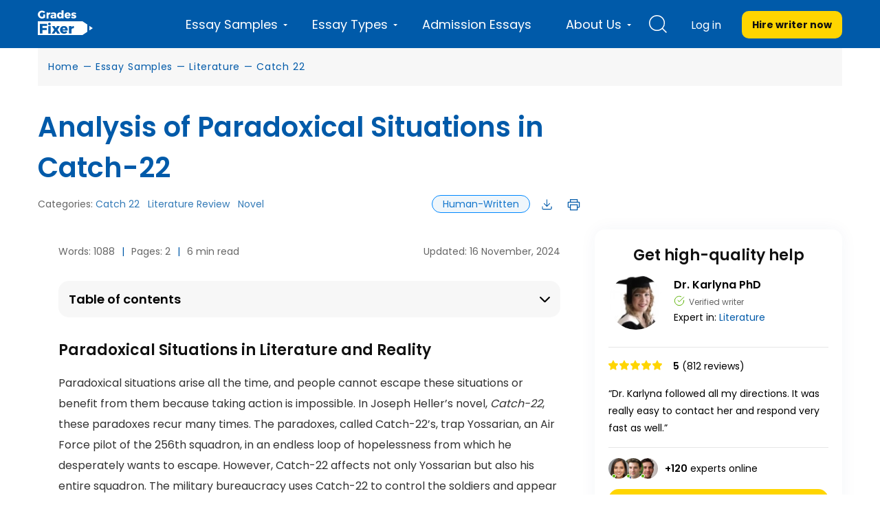

--- FILE ---
content_type: text/css
request_url: https://gradesfixer.com/wp-content/cache/min/1/wp-content/themes/essay/assets/dist/single-essay.cfbf3407.css?ver=1767007589
body_size: 49067
content:
/*!* FontAwesome *!*/body,html{margin:0}article,aside,details,figcaption,figure,footer,header,hgroup,main,menu,nav,section,summary{display:block}audio,canvas,progress,video{display:inline-block;vertical-align:baseline}audio:not([controls]){display:none;height:0}[hidden],template{display:none}a{background-color:transparent}a:active,a:hover{outline:0}abbr[title]{border-bottom:1px dotted}b,strong{font-weight:700}dfn{font-style:italic}h1{margin:.67em 0;font-size:2em}mark{color:#000;background:#ff0}small{font-size:80%}sub,sup{position:relative;font-size:75%;line-height:0;vertical-align:baseline}sup{top:-.5em}sub{bottom:-.25em}img{border:0}svg:not(:root){overflow:hidden}figure{margin:1em 40px}hr{height:0;box-sizing:content-box}pre{overflow:auto}code,kbd,pre,samp{font-family:monospace,monospace;font-size:1em}button,input,optgroup,select,textarea{margin:0;font:inherit;color:inherit}button{overflow:visible}button,select{text-transform:none}button,html input[type=button],input[type=reset],input[type=submit]{-webkit-appearance:button;cursor:pointer}button[disabled],html input[disabled]{cursor:default}button::-moz-focus-inner,input::-moz-focus-inner{padding:0;border:0}input{line-height:normal}input[type=checkbox],input[type=radio]{box-sizing:border-box;padding:0}input[type=number]::-webkit-inner-spin-button,input[type=number]::-webkit-outer-spin-button{height:auto}input[type=search]{box-sizing:content-box;-webkit-appearance:textfield}input[type=search]::-webkit-search-cancel-button,input[type=search]::-webkit-search-decoration{-webkit-appearance:none}fieldset{padding:.35em .625em .75em;margin:0 2px;border:1px solid silver}textarea{overflow:auto}optgroup{font-weight:700}table{border-spacing:0;border-collapse:collapse}td,th{padding:0}@media print{*,:after,:before{color:#000!important;text-shadow:none!important;background:0 0!important;box-shadow:none!important}a,a:visited{text-decoration:underline}a[href]:after{content:" (" attr(href) ")"}abbr[title]:after{content:" (" attr(title) ")"}a[href^="#"]:after,a[href^="javascript:"]:after{content:""}blockquote,pre{border:1px solid #999;page-break-inside:avoid}thead{display:table-header-group}img,tr{page-break-inside:avoid}img{max-width:100%!important}h2,h3,p{orphans:3;widows:3}h2,h3{page-break-after:avoid}.navbar{display:none}.btn>.caret,.dropup>.btn>.caret{border-top-color:#000!important}.label{border:1px solid #000}.table{border-collapse:collapse!important}.table td,.table th{background-color:#fff!important}.table-bordered td,.table-bordered th{border:1px solid #ddd!important}}*,:after,:before{box-sizing:border-box}html{font-size:10px;-webkit-tap-highlight-color:rgba(0,0,0,0)}body{font-size:14px;line-height:1.42857143;color:#333;background-color:#fff;overflow-x:hidden}button,input,select,textarea{font-family:inherit;font-size:inherit;line-height:inherit}a{color:#337ab7;text-decoration:none}a:focus,a:hover{color:#23527c;text-decoration:underline}a:focus{outline:5px auto -webkit-focus-ring-color;outline-offset:-2px}figure{margin:0}img{vertical-align:middle}.carousel-inner>.item>a>img,.carousel-inner>.item>img,.img-responsive,.thumbnail>img,.thumbnail a>img{display:block;max-width:100%;height:auto}.img-rounded{border-radius:6px}.img-thumbnail{display:inline-block;max-width:100%;height:auto;padding:4px;line-height:1.42857143;background-color:#fff;border:1px solid #ddd;border-radius:4px;transition:all .2s ease-in-out}.img-circle{border-radius:50%}hr{margin-top:20px;margin-bottom:20px;border:0;border-top:1px solid #eee}.sr-only{position:absolute;width:1px;height:1px;padding:0;margin:-1px;overflow:hidden;clip:rect(0,0,0,0);border:0}.sr-only-focusable:active,.sr-only-focusable:focus{position:static;width:auto;height:auto;margin:0;overflow:visible;clip:auto}[role=button]{cursor:pointer}.h1,.h2,.h3,.h4,.h5,.h6,h1,h2,h3,h4,h5,h6{font-family:inherit;font-weight:400;line-height:1.1;color:inherit}.h1 .small,.h1 small,.h2 .small,.h2 small,.h3 .small,.h3 small,.h4 .small,.h4 small,.h5 .small,.h5 small,.h6 .small,.h6 small,h1 .small,h1 small,h2 .small,h2 small,h3 .small,h3 small,h4 .small,h4 small,h5 .small,h5 small,h6 .small,h6 small{font-weight:400;line-height:1;color:#777}.h1,.h2,.h3,h1,h2,h3{margin-top:20px;margin-bottom:10px}.h1 .small,.h1 small,.h2 .small,.h2 small,.h3 .small,.h3 small,h1 .small,h1 small,h2 .small,h2 small,h3 .small,h3 small{font-size:65%}.h4,.h5,.h6,h4,h5,h6{margin-top:10px;margin-bottom:10px}.h4 .small,.h4 small,.h5 .small,.h5 small,.h6 .small,.h6 small,h4 .small,h4 small,h5 .small,h5 small,h6 .small,h6 small{font-size:75%}.h1,h1{font-size:36px}.h2,h2{font-size:30px}.h3,h3{font-size:24px}.h4,h4{font-size:18px}.h5,h5{font-size:14px}.h6,h6{font-size:12px}p{margin:0 0 10px}.lead{margin-bottom:20px;font-size:16px;font-weight:300;line-height:1.4}@media (min-width:768px){.lead{font-size:21px}}.small,small{font-size:85%}.mark,mark{padding:.2em;background-color:#fcf8e3}.text-left{text-align:left}.text-right{text-align:right}.text-center{text-align:center}.text-justify{text-align:justify}.text-nowrap{white-space:nowrap}.text-lowercase{text-transform:lowercase}.text-uppercase{text-transform:uppercase}.text-capitalize{text-transform:capitalize}.text-muted{color:#777}.text-primary{color:#337ab7}a.text-primary:focus,a.text-primary:hover{color:#286090}.text-success{color:#3c763d}a.text-success:focus,a.text-success:hover{color:#2b542c}.text-info{color:#31708f}a.text-info:focus,a.text-info:hover{color:#245269}.text-warning{color:#8a6d3b}a.text-warning:focus,a.text-warning:hover{color:#66512c}.text-danger{color:#a94442}a.text-danger:focus,a.text-danger:hover{color:#843534}.bg-primary{color:#fff;background-color:#337ab7}a.bg-primary:focus,a.bg-primary:hover{background-color:#286090}.bg-success{background-color:#dff0d8}a.bg-success:focus,a.bg-success:hover{background-color:#c1e2b3}.bg-info{background-color:#d9edf7}a.bg-info:focus,a.bg-info:hover{background-color:#afd9ee}.bg-warning{background-color:#fcf8e3}a.bg-warning:focus,a.bg-warning:hover{background-color:#f7ecb5}.bg-danger{background-color:#f2dede}a.bg-danger:focus,a.bg-danger:hover{background-color:#e4b9b9}.page-header{padding-bottom:9px;margin:40px 0 20px;border-bottom:1px solid #eee}ol,ul{margin-top:0;margin-bottom:10px}ol ol,ol ul,ul ol,ul ul{margin-bottom:0}.list-inline,.list-unstyled{padding-left:0;list-style:none}.list-inline{margin-left:-5px}.list-inline>li{display:inline-block;padding-right:5px;padding-left:5px}dl{margin-top:0;margin-bottom:20px}dd,dt{line-height:1.42857143}dt{font-weight:700}dd{margin-left:0}@media (min-width:768px){.dl-horizontal dt{float:left;width:160px;overflow:hidden;clear:left;text-align:right;text-overflow:ellipsis;white-space:nowrap}.dl-horizontal dd{margin-left:180px}}abbr[data-original-title],abbr[title]{cursor:help;border-bottom:1px dotted #777}.initialism{font-size:90%;text-transform:uppercase}blockquote{padding:10px 20px;margin:0 0 20px;font-size:17.5px;border-left:5px solid #eee}blockquote ol:last-child,blockquote p:last-child,blockquote ul:last-child{margin-bottom:0}blockquote .small,blockquote footer,blockquote small{display:block;font-size:80%;line-height:1.42857143;color:#777}blockquote .small:before,blockquote footer:before,blockquote small:before{content:"\2014   \A0"}.blockquote-reverse,blockquote.pull-right{padding-right:15px;padding-left:0;text-align:right;border-right:5px solid #eee;border-left:0}.blockquote-reverse .small:before,.blockquote-reverse footer:before,.blockquote-reverse small:before,blockquote.pull-right .small:before,blockquote.pull-right footer:before,blockquote.pull-right small:before{content:""}.blockquote-reverse .small:after,.blockquote-reverse footer:after,.blockquote-reverse small:after,blockquote.pull-right .small:after,blockquote.pull-right footer:after,blockquote.pull-right small:after{content:"\A0   \2014"}address{margin-bottom:20px;font-style:normal;line-height:1.42857143}code,kbd,pre,samp{font-family:Menlo,Monaco,Consolas,Courier New,monospace}code{color:#c7254e;background-color:#f9f2f4;border-radius:4px}code,kbd{padding:2px 4px;font-size:90%}kbd{color:#fff;background-color:#333;border-radius:3px;box-shadow:inset 0 -1px 0 rgba(0,0,0,.25)}kbd kbd{padding:0;font-size:100%;font-weight:700;box-shadow:none}pre{display:block;padding:9.5px;margin:0 0 10px;font-size:13px;line-height:1.42857143;color:#333;word-break:break-all;word-wrap:break-word;background-color:#f5f5f5;border:1px solid #ccc;border-radius:4px}pre code{padding:0;font-size:inherit;color:inherit;white-space:pre-wrap;background-color:transparent;border-radius:0}.pre-scrollable{max-height:340px;overflow-y:scroll}.container{padding-right:15px;padding-left:15px;margin-right:auto;margin-left:auto}@media (min-width:768px){.container{width:750px}}@media (min-width:992px){.container{width:970px}}@media (min-width:1200px){.container{width:1170px}}.container-fluid{padding-right:15px;padding-left:15px;margin-right:auto;margin-left:auto}.row{margin-right:-15px;margin-left:-15px}.col-lg-1,.col-lg-2,.col-lg-3,.col-lg-4,.col-lg-5,.col-lg-6,.col-lg-7,.col-lg-8,.col-lg-9,.col-lg-10,.col-lg-11,.col-lg-12,.col-md-1,.col-md-2,.col-md-3,.col-md-4,.col-md-5,.col-md-6,.col-md-7,.col-md-8,.col-md-9,.col-md-10,.col-md-11,.col-md-12,.col-sm-1,.col-sm-2,.col-sm-3,.col-sm-4,.col-sm-5,.col-sm-6,.col-sm-7,.col-sm-8,.col-sm-9,.col-sm-10,.col-sm-11,.col-sm-12,.col-xs-1,.col-xs-2,.col-xs-3,.col-xs-4,.col-xs-5,.col-xs-6,.col-xs-7,.col-xs-8,.col-xs-9,.col-xs-10,.col-xs-11,.col-xs-12{position:relative;min-height:1px;padding-right:15px;padding-left:15px}.col-xs-1,.col-xs-2,.col-xs-3,.col-xs-4,.col-xs-5,.col-xs-6,.col-xs-7,.col-xs-8,.col-xs-9,.col-xs-10,.col-xs-11,.col-xs-12{float:left}.col-xs-12{width:100%}.col-xs-11{width:91.66666667%}.col-xs-10{width:83.33333333%}.col-xs-9{width:75%}.col-xs-8{width:66.66666667%}.col-xs-7{width:58.33333333%}.col-xs-6{width:50%}.col-xs-5{width:41.66666667%}.col-xs-4{width:33.33333333%}.col-xs-3{width:25%}.col-xs-2{width:16.66666667%}.col-xs-1{width:8.33333333%}.col-xs-pull-12{right:100%}.col-xs-pull-11{right:91.66666667%}.col-xs-pull-10{right:83.33333333%}.col-xs-pull-9{right:75%}.col-xs-pull-8{right:66.66666667%}.col-xs-pull-7{right:58.33333333%}.col-xs-pull-6{right:50%}.col-xs-pull-5{right:41.66666667%}.col-xs-pull-4{right:33.33333333%}.col-xs-pull-3{right:25%}.col-xs-pull-2{right:16.66666667%}.col-xs-pull-1{right:8.33333333%}.col-xs-pull-0{right:auto}.col-xs-push-12{left:100%}.col-xs-push-11{left:91.66666667%}.col-xs-push-10{left:83.33333333%}.col-xs-push-9{left:75%}.col-xs-push-8{left:66.66666667%}.col-xs-push-7{left:58.33333333%}.col-xs-push-6{left:50%}.col-xs-push-5{left:41.66666667%}.col-xs-push-4{left:33.33333333%}.col-xs-push-3{left:25%}.col-xs-push-2{left:16.66666667%}.col-xs-push-1{left:8.33333333%}.col-xs-push-0{left:auto}.col-xs-offset-12{margin-left:100%}.col-xs-offset-11{margin-left:91.66666667%}.col-xs-offset-10{margin-left:83.33333333%}.col-xs-offset-9{margin-left:75%}.col-xs-offset-8{margin-left:66.66666667%}.col-xs-offset-7{margin-left:58.33333333%}.col-xs-offset-6{margin-left:50%}.col-xs-offset-5{margin-left:41.66666667%}.col-xs-offset-4{margin-left:33.33333333%}.col-xs-offset-3{margin-left:25%}.col-xs-offset-2{margin-left:16.66666667%}.col-xs-offset-1{margin-left:8.33333333%}.col-xs-offset-0{margin-left:0}.protections{display:flex;align-items:center;justify-content:space-between;flex-wrap:wrap}@media (min-width:768px){.col-sm-1,.col-sm-2,.col-sm-3,.col-sm-4,.col-sm-5,.col-sm-6,.col-sm-7,.col-sm-8,.col-sm-9,.col-sm-10,.col-sm-11,.col-sm-12{float:left}.col-sm-12{width:100%}.col-sm-11{width:91.66666667%}.col-sm-10{width:83.33333333%}.col-sm-9{width:75%}.col-sm-8{width:66.66666667%}.col-sm-7{width:58.33333333%}.col-sm-6{width:50%}.col-sm-5{width:41.66666667%}.col-sm-4{width:33.33333333%}.col-sm-3{width:25%}.col-sm-2{width:16.66666667%}.col-sm-1{width:8.33333333%}.col-sm-pull-12{right:100%}.col-sm-pull-11{right:91.66666667%}.col-sm-pull-10{right:83.33333333%}.col-sm-pull-9{right:75%}.col-sm-pull-8{right:66.66666667%}.col-sm-pull-7{right:58.33333333%}.col-sm-pull-6{right:50%}.col-sm-pull-5{right:41.66666667%}.col-sm-pull-4{right:33.33333333%}.col-sm-pull-3{right:25%}.col-sm-pull-2{right:16.66666667%}.col-sm-pull-1{right:8.33333333%}.col-sm-pull-0{right:auto}.col-sm-push-12{left:100%}.col-sm-push-11{left:91.66666667%}.col-sm-push-10{left:83.33333333%}.col-sm-push-9{left:75%}.col-sm-push-8{left:66.66666667%}.col-sm-push-7{left:58.33333333%}.col-sm-push-6{left:50%}.col-sm-push-5{left:41.66666667%}.col-sm-push-4{left:33.33333333%}.col-sm-push-3{left:25%}.col-sm-push-2{left:16.66666667%}.col-sm-push-1{left:8.33333333%}.col-sm-push-0{left:auto}.col-sm-offset-12{margin-left:100%}.col-sm-offset-11{margin-left:91.66666667%}.col-sm-offset-10{margin-left:83.33333333%}.col-sm-offset-9{margin-left:75%}.col-sm-offset-8{margin-left:66.66666667%}.col-sm-offset-7{margin-left:58.33333333%}.col-sm-offset-6{margin-left:50%}.col-sm-offset-5{margin-left:41.66666667%}.col-sm-offset-4{margin-left:33.33333333%}.col-sm-offset-3{margin-left:25%}.col-sm-offset-2{margin-left:16.66666667%}.col-sm-offset-1{margin-left:8.33333333%}.col-sm-offset-0{margin-left:0}}@media (min-width:992px){.col-md-1,.col-md-2,.col-md-3,.col-md-4,.col-md-5,.col-md-6,.col-md-7,.col-md-8,.col-md-9,.col-md-10,.col-md-11,.col-md-12{float:left}.col-md-12{width:100%}.col-md-11{width:91.66666667%}.col-md-10{width:83.33333333%}.col-md-9{width:75%}.col-md-8{width:66.66666667%}.col-md-7{width:58.33333333%}.col-md-6{width:50%}.col-md-5{width:41.66666667%}.col-md-4{width:33.33333333%}.col-md-3{width:25%}.col-md-2{width:16.66666667%}.col-md-1{width:8.33333333%}.col-md-pull-12{right:100%}.col-md-pull-11{right:91.66666667%}.col-md-pull-10{right:83.33333333%}.col-md-pull-9{right:75%}.col-md-pull-8{right:66.66666667%}.col-md-pull-7{right:58.33333333%}.col-md-pull-6{right:50%}.col-md-pull-5{right:41.66666667%}.col-md-pull-4{right:33.33333333%}.col-md-pull-3{right:25%}.col-md-pull-2{right:16.66666667%}.col-md-pull-1{right:8.33333333%}.col-md-pull-0{right:auto}.col-md-push-12{left:100%}.col-md-push-11{left:91.66666667%}.col-md-push-10{left:83.33333333%}.col-md-push-9{left:75%}.col-md-push-8{left:66.66666667%}.col-md-push-7{left:58.33333333%}.col-md-push-6{left:50%}.col-md-push-5{left:41.66666667%}.col-md-push-4{left:33.33333333%}.col-md-push-3{left:25%}.col-md-push-2{left:16.66666667%}.col-md-push-1{left:8.33333333%}.col-md-push-0{left:auto}.col-md-offset-12{margin-left:100%}.col-md-offset-11{margin-left:91.66666667%}.col-md-offset-10{margin-left:83.33333333%}.col-md-offset-9{margin-left:75%}.col-md-offset-8{margin-left:66.66666667%}.col-md-offset-7{margin-left:58.33333333%}.col-md-offset-6{margin-left:50%}.col-md-offset-5{margin-left:41.66666667%}.col-md-offset-4{margin-left:33.33333333%}.col-md-offset-3{margin-left:25%}.col-md-offset-2{margin-left:16.66666667%}.col-md-offset-1{margin-left:8.33333333%}.col-md-offset-0{margin-left:0}}@media (min-width:1200px){.col-lg-1,.col-lg-2,.col-lg-3,.col-lg-4,.col-lg-5,.col-lg-6,.col-lg-7,.col-lg-8,.col-lg-9,.col-lg-10,.col-lg-11,.col-lg-12{float:left}.col-lg-12{width:100%}.col-lg-11{width:91.66666667%}.col-lg-10{width:83.33333333%}.col-lg-9{width:75%}.col-lg-8{width:66.66666667%}.col-lg-7{width:58.33333333%}.col-lg-6{width:50%}.col-lg-5{width:41.66666667%}.col-lg-4{width:33.33333333%}.col-lg-3{width:25%}.col-lg-2{width:16.66666667%}.col-lg-1{width:8.33333333%}.col-lg-pull-12{right:100%}.col-lg-pull-11{right:91.66666667%}.col-lg-pull-10{right:83.33333333%}.col-lg-pull-9{right:75%}.col-lg-pull-8{right:66.66666667%}.col-lg-pull-7{right:58.33333333%}.col-lg-pull-6{right:50%}.col-lg-pull-5{right:41.66666667%}.col-lg-pull-4{right:33.33333333%}.col-lg-pull-3{right:25%}.col-lg-pull-2{right:16.66666667%}.col-lg-pull-1{right:8.33333333%}.col-lg-pull-0{right:auto}.col-lg-push-12{left:100%}.col-lg-push-11{left:91.66666667%}.col-lg-push-10{left:83.33333333%}.col-lg-push-9{left:75%}.col-lg-push-8{left:66.66666667%}.col-lg-push-7{left:58.33333333%}.col-lg-push-6{left:50%}.col-lg-push-5{left:41.66666667%}.col-lg-push-4{left:33.33333333%}.col-lg-push-3{left:25%}.col-lg-push-2{left:16.66666667%}.col-lg-push-1{left:8.33333333%}.col-lg-push-0{left:auto}.col-lg-offset-12{margin-left:100%}.col-lg-offset-11{margin-left:91.66666667%}.col-lg-offset-10{margin-left:83.33333333%}.col-lg-offset-9{margin-left:75%}.col-lg-offset-8{margin-left:66.66666667%}.col-lg-offset-7{margin-left:58.33333333%}.col-lg-offset-6{margin-left:50%}.col-lg-offset-5{margin-left:41.66666667%}.col-lg-offset-4{margin-left:33.33333333%}.col-lg-offset-3{margin-left:25%}.col-lg-offset-2{margin-left:16.66666667%}.col-lg-offset-1{margin-left:8.33333333%}.col-lg-offset-0{margin-left:0}}table{background-color:transparent}caption{padding-top:8px;padding-bottom:8px;color:#777}caption,th{text-align:left}.table{width:100%;max-width:100%;margin-bottom:20px}.table>tbody>tr>td,.table>tbody>tr>th,.table>tfoot>tr>td,.table>tfoot>tr>th,.table>thead>tr>td,.table>thead>tr>th{padding:8px;line-height:1.42857143;vertical-align:top;border-top:1px solid #ddd}.table>thead>tr>th{vertical-align:bottom;border-bottom:2px solid #ddd}.table>caption+thead>tr:first-child>td,.table>caption+thead>tr:first-child>th,.table>colgroup+thead>tr:first-child>td,.table>colgroup+thead>tr:first-child>th,.table>thead:first-child>tr:first-child>td,.table>thead:first-child>tr:first-child>th{border-top:0}.table>tbody+tbody{border-top:2px solid #ddd}.table .table{background-color:#fff}.table-condensed>tbody>tr>td,.table-condensed>tbody>tr>th,.table-condensed>tfoot>tr>td,.table-condensed>tfoot>tr>th,.table-condensed>thead>tr>td,.table-condensed>thead>tr>th{padding:5px}.table-bordered,.table-bordered>tbody>tr>td,.table-bordered>tbody>tr>th,.table-bordered>tfoot>tr>td,.table-bordered>tfoot>tr>th,.table-bordered>thead>tr>td,.table-bordered>thead>tr>th{border:1px solid #ddd}.table-bordered>thead>tr>td,.table-bordered>thead>tr>th{border-bottom-width:2px}.table-striped>tbody>tr:nth-of-type(odd){background-color:#f9f9f9}.table-hover>tbody>tr:hover{background-color:#f5f5f5}table col[class*=col-]{position:static;display:table-column;float:none}table td[class*=col-],table th[class*=col-]{position:static;display:table-cell;float:none}.table>tbody>tr.active>td,.table>tbody>tr.active>th,.table>tbody>tr>td.active,.table>tbody>tr>th.active,.table>tfoot>tr.active>td,.table>tfoot>tr.active>th,.table>tfoot>tr>td.active,.table>tfoot>tr>th.active,.table>thead>tr.active>td,.table>thead>tr.active>th,.table>thead>tr>td.active,.table>thead>tr>th.active{background-color:#f5f5f5}.table-hover>tbody>tr.active:hover>td,.table-hover>tbody>tr.active:hover>th,.table-hover>tbody>tr:hover>.active,.table-hover>tbody>tr>td.active:hover,.table-hover>tbody>tr>th.active:hover{background-color:#e8e8e8}.table>tbody>tr.success>td,.table>tbody>tr.success>th,.table>tbody>tr>td.success,.table>tbody>tr>th.success,.table>tfoot>tr.success>td,.table>tfoot>tr.success>th,.table>tfoot>tr>td.success,.table>tfoot>tr>th.success,.table>thead>tr.success>td,.table>thead>tr.success>th,.table>thead>tr>td.success,.table>thead>tr>th.success{background-color:#dff0d8}.table-hover>tbody>tr.success:hover>td,.table-hover>tbody>tr.success:hover>th,.table-hover>tbody>tr:hover>.success,.table-hover>tbody>tr>td.success:hover,.table-hover>tbody>tr>th.success:hover{background-color:#d0e9c6}.table>tbody>tr.info>td,.table>tbody>tr.info>th,.table>tbody>tr>td.info,.table>tbody>tr>th.info,.table>tfoot>tr.info>td,.table>tfoot>tr.info>th,.table>tfoot>tr>td.info,.table>tfoot>tr>th.info,.table>thead>tr.info>td,.table>thead>tr.info>th,.table>thead>tr>td.info,.table>thead>tr>th.info{background-color:#d9edf7}.table-hover>tbody>tr.info:hover>td,.table-hover>tbody>tr.info:hover>th,.table-hover>tbody>tr:hover>.info,.table-hover>tbody>tr>td.info:hover,.table-hover>tbody>tr>th.info:hover{background-color:#c4e3f3}.table>tbody>tr.warning>td,.table>tbody>tr.warning>th,.table>tbody>tr>td.warning,.table>tbody>tr>th.warning,.table>tfoot>tr.warning>td,.table>tfoot>tr.warning>th,.table>tfoot>tr>td.warning,.table>tfoot>tr>th.warning,.table>thead>tr.warning>td,.table>thead>tr.warning>th,.table>thead>tr>td.warning,.table>thead>tr>th.warning{background-color:#fcf8e3}.table-hover>tbody>tr.warning:hover>td,.table-hover>tbody>tr.warning:hover>th,.table-hover>tbody>tr:hover>.warning,.table-hover>tbody>tr>td.warning:hover,.table-hover>tbody>tr>th.warning:hover{background-color:#faf2cc}.table>tbody>tr.danger>td,.table>tbody>tr.danger>th,.table>tbody>tr>td.danger,.table>tbody>tr>th.danger,.table>tfoot>tr.danger>td,.table>tfoot>tr.danger>th,.table>tfoot>tr>td.danger,.table>tfoot>tr>th.danger,.table>thead>tr.danger>td,.table>thead>tr.danger>th,.table>thead>tr>td.danger,.table>thead>tr>th.danger{background-color:#f2dede}.table-hover>tbody>tr.danger:hover>td,.table-hover>tbody>tr.danger:hover>th,.table-hover>tbody>tr:hover>.danger,.table-hover>tbody>tr>td.danger:hover,.table-hover>tbody>tr>th.danger:hover{background-color:#ebcccc}.table-responsive{min-height:.01%;overflow-x:auto}@media (max-width:767px){.table-responsive{width:100%;margin-bottom:15px;overflow-y:hidden;-ms-overflow-style:-ms-autohiding-scrollbar;border:1px solid #ddd}.table-responsive>.table{margin-bottom:0}.table-responsive>.table>tbody>tr>td,.table-responsive>.table>tbody>tr>th,.table-responsive>.table>tfoot>tr>td,.table-responsive>.table>tfoot>tr>th,.table-responsive>.table>thead>tr>td,.table-responsive>.table>thead>tr>th{white-space:nowrap}.table-responsive>.table-bordered{border:0}.table-responsive>.table-bordered>tbody>tr>td:first-child,.table-responsive>.table-bordered>tbody>tr>th:first-child,.table-responsive>.table-bordered>tfoot>tr>td:first-child,.table-responsive>.table-bordered>tfoot>tr>th:first-child,.table-responsive>.table-bordered>thead>tr>td:first-child,.table-responsive>.table-bordered>thead>tr>th:first-child{border-left:0}.table-responsive>.table-bordered>tbody>tr>td:last-child,.table-responsive>.table-bordered>tbody>tr>th:last-child,.table-responsive>.table-bordered>tfoot>tr>td:last-child,.table-responsive>.table-bordered>tfoot>tr>th:last-child,.table-responsive>.table-bordered>thead>tr>td:last-child,.table-responsive>.table-bordered>thead>tr>th:last-child{border-right:0}.table-responsive>.table-bordered>tbody>tr:last-child>td,.table-responsive>.table-bordered>tbody>tr:last-child>th,.table-responsive>.table-bordered>tfoot>tr:last-child>td,.table-responsive>.table-bordered>tfoot>tr:last-child>th{border-bottom:0}}fieldset{min-width:0;margin:0}fieldset,legend{padding:0;border:0}legend{display:block;width:100%;margin-bottom:20px;font-size:21px;line-height:inherit;color:#333;border-bottom:1px solid #e5e5e5}label{display:inline-block;max-width:100%;margin-bottom:5px;font-weight:700}input[type=search]{box-sizing:border-box}input[type=checkbox],input[type=radio]{margin:4px 0 0;margin-top:1px\9;line-height:normal}input[type=file]{display:block}input[type=range]{display:block;width:100%}select[multiple],select[size]{height:auto}input[type=checkbox]:focus,input[type=file]:focus,input[type=radio]:focus{outline:5px auto -webkit-focus-ring-color;outline-offset:-2px}output{padding-top:7px}.form-control,output{display:block;font-size:14px;line-height:1.42857143;color:#555}.form-control{width:100%;padding:6px 12px;background-color:#fff;background-image:none;border:1px solid #ccc;border-radius:4px;box-shadow:inset 0 1px 1px rgba(0,0,0,.075);transition:border-color .15s ease-in-out,box-shadow .15s ease-in-out}.form-control:focus{border-color:#66afe9;outline:0;box-shadow:inset 0 1px 1px rgba(0,0,0,.075),0 0 8px rgba(102,175,233,.6)}.form-control::-moz-placeholder{color:#999;opacity:1}.form-control:-ms-input-placeholder{color:#999}.form-control::-webkit-input-placeholder{color:#999}.form-control::-ms-expand{background-color:transparent;border:0}.form-control[disabled],.form-control[readonly],fieldset[disabled] .form-control{background-color:#eee;opacity:1}.form-control[disabled],fieldset[disabled] .form-control{cursor:not-allowed}textarea.form-control{height:auto}input[type=search]{-webkit-appearance:none}@media screen and (-webkit-min-device-pixel-ratio:0){input[type=date].form-control,input[type=datetime-local].form-control,input[type=month].form-control,input[type=time].form-control{line-height:34px}.input-group-sm input[type=date],.input-group-sm input[type=datetime-local],.input-group-sm input[type=month],.input-group-sm input[type=time],input[type=date].input-sm,input[type=datetime-local].input-sm,input[type=month].input-sm,input[type=time].input-sm{line-height:30px}.input-group-lg input[type=date],.input-group-lg input[type=datetime-local],.input-group-lg input[type=month],.input-group-lg input[type=time],input[type=date].input-lg,input[type=datetime-local].input-lg,input[type=month].input-lg,input[type=time].input-lg{line-height:46px}}.form-group{margin-bottom:15px}.checkbox,.radio{position:relative;display:block;margin-top:10px;margin-bottom:10px}.checkbox label,.radio label{min-height:20px;padding-left:20px;margin-bottom:0;font-weight:400;cursor:pointer}.checkbox-inline input[type=checkbox],.checkbox input[type=checkbox],.radio-inline input[type=radio],.radio input[type=radio]{position:absolute;margin-top:4px\9;margin-left:-20px}.checkbox+.checkbox,.radio+.radio{margin-top:-5px}.checkbox-inline,.radio-inline{position:relative;display:inline-block;padding-left:20px;margin-bottom:0;font-weight:400;vertical-align:middle;cursor:pointer}.checkbox-inline+.checkbox-inline,.radio-inline+.radio-inline{margin-top:0;margin-left:10px}.checkbox-inline.disabled,.checkbox.disabled label,.radio-inline.disabled,.radio.disabled label,fieldset[disabled] .checkbox-inline,fieldset[disabled] .checkbox label,fieldset[disabled] .radio-inline,fieldset[disabled] .radio label,fieldset[disabled] input[type=checkbox],fieldset[disabled] input[type=radio],input[type=checkbox].disabled,input[type=checkbox][disabled],input[type=radio].disabled,input[type=radio][disabled]{cursor:not-allowed}.form-control-static{min-height:34px;padding-top:7px;padding-bottom:7px;margin-bottom:0}.form-control-static.input-lg,.form-control-static.input-sm{padding-right:0;padding-left:0}.input-sm{height:30px;padding:5px 10px;font-size:12px;line-height:1.5;border-radius:3px}select.input-sm{height:30px;line-height:30px}select[multiple].input-sm,textarea.input-sm{height:auto}.form-group-sm .form-control{height:30px;padding:5px 10px;font-size:12px;line-height:1.5;border-radius:3px}.form-group-sm select.form-control{height:30px;line-height:30px}.form-group-sm select[multiple].form-control,.form-group-sm textarea.form-control{height:auto}.form-group-sm .form-control-static{height:30px;min-height:32px;padding:6px 10px;font-size:12px;line-height:1.5}.input-lg{height:46px;padding:10px 16px;font-size:18px;line-height:1.3333333;border-radius:6px}select.input-lg{height:46px;line-height:46px}select[multiple].input-lg,textarea.input-lg{height:auto}.form-group-lg .form-control{height:46px;padding:10px 16px;font-size:18px;line-height:1.3333333;border-radius:6px}.form-group-lg select.form-control{height:46px;line-height:46px}.form-group-lg select[multiple].form-control,.form-group-lg textarea.form-control{height:auto}.form-group-lg .form-control-static{height:46px;min-height:38px;padding:11px 16px;font-size:18px;line-height:1.3333333}.has-feedback{position:relative}.has-feedback .form-control{padding-right:42.5px}.form-control-feedback{position:absolute;top:0;right:0;z-index:2;display:block;width:34px;height:34px;line-height:34px;text-align:center;pointer-events:none}.form-group-lg .form-control+.form-control-feedback,.input-group-lg+.form-control-feedback,.input-lg+.form-control-feedback{width:46px;height:46px;line-height:46px}.form-group-sm .form-control+.form-control-feedback,.input-group-sm+.form-control-feedback,.input-sm+.form-control-feedback{width:30px;height:30px;line-height:30px}.has-success .checkbox,.has-success .checkbox-inline,.has-success.checkbox-inline label,.has-success.checkbox label,.has-success .control-label,.has-success .help-block,.has-success .radio,.has-success .radio-inline,.has-success.radio-inline label,.has-success.radio label{color:#3c763d}.has-success .form-control{border-color:#3c763d;box-shadow:inset 0 1px 1px rgba(0,0,0,.075)}.has-success .form-control:focus{border-color:#2b542c;box-shadow:inset 0 1px 1px rgba(0,0,0,.075),0 0 6px #67b168}.has-success .input-group-addon{color:#3c763d;background-color:#dff0d8;border-color:#3c763d}.has-success .form-control-feedback{color:#3c763d}.has-warning .checkbox,.has-warning .checkbox-inline,.has-warning.checkbox-inline label,.has-warning.checkbox label,.has-warning .control-label,.has-warning .help-block,.has-warning .radio,.has-warning .radio-inline,.has-warning.radio-inline label,.has-warning.radio label{color:#8a6d3b}.has-warning .form-control{border-color:#8a6d3b;box-shadow:inset 0 1px 1px rgba(0,0,0,.075)}.has-warning .form-control:focus{border-color:#66512c;box-shadow:inset 0 1px 1px rgba(0,0,0,.075),0 0 6px #c0a16b}.has-warning .input-group-addon{color:#8a6d3b;background-color:#fcf8e3;border-color:#8a6d3b}.has-warning .form-control-feedback{color:#8a6d3b}.has-error .checkbox,.has-error .checkbox-inline,.has-error.checkbox-inline label,.has-error.checkbox label,.has-error .control-label,.has-error .help-block,.has-error .radio,.has-error .radio-inline,.has-error.radio-inline label,.has-error.radio label{color:#a94442}.has-error .form-control{border-color:#a94442;box-shadow:inset 0 1px 1px rgba(0,0,0,.075)}.has-error .form-control:focus{border-color:#843534;box-shadow:inset 0 1px 1px rgba(0,0,0,.075),0 0 6px #ce8483}.has-error .input-group-addon{color:#a94442;background-color:#f2dede;border-color:#a94442}.has-error .form-control-feedback{color:#a94442}.has-feedback label~.form-control-feedback{top:25px}.has-feedback label.sr-only~.form-control-feedback{top:0}.help-block{display:block;margin-top:5px;margin-bottom:10px;color:#737373}@media (min-width:768px){.form-inline .form-group{display:inline-block;margin-bottom:0;vertical-align:middle}.form-inline .form-control{display:inline-block;width:auto;vertical-align:middle}.form-inline .form-control-static{display:inline-block}.form-inline .input-group{display:inline-table;vertical-align:middle}.form-inline .input-group .form-control,.form-inline .input-group .input-group-addon,.form-inline .input-group .input-group-btn{width:auto}.form-inline .input-group>.form-control{width:100%}.form-inline .control-label{margin-bottom:0;vertical-align:middle}.form-inline .checkbox,.form-inline .radio{display:inline-block;margin-top:0;margin-bottom:0;vertical-align:middle}.form-inline .checkbox label,.form-inline .radio label{padding-left:0}.form-inline .checkbox input[type=checkbox],.form-inline .radio input[type=radio]{position:relative;margin-left:0}.form-inline .has-feedback .form-control-feedback{top:0}}.form-horizontal .checkbox,.form-horizontal .checkbox-inline,.form-horizontal .radio,.form-horizontal .radio-inline{padding-top:7px;margin-top:0;margin-bottom:0}.form-horizontal .checkbox,.form-horizontal .radio{min-height:27px}.form-horizontal .form-group{margin-right:-15px;margin-left:-15px}@media (min-width:768px){.form-horizontal .control-label{padding-top:7px;margin-bottom:0;text-align:right}}.form-horizontal .has-feedback .form-control-feedback{right:15px}@media (min-width:768px){.form-horizontal .form-group-lg .control-label{padding-top:11px;font-size:18px}}@media (min-width:768px){.form-horizontal .form-group-sm .control-label{padding-top:6px;font-size:12px}}.btn{display:inline-block;padding:6px 12px;margin-bottom:0;font-size:14px;font-weight:400;line-height:1.42857143;text-align:center;white-space:nowrap;vertical-align:middle;touch-action:manipulation;cursor:pointer;-webkit-user-select:none;-moz-user-select:none;user-select:none;background-image:none;border:1px solid transparent;border-radius:4px}.btn.active.focus,.btn.active:focus,.btn.focus,.btn:active.focus,.btn:active:focus,.btn:focus{outline:5px auto -webkit-focus-ring-color;outline-offset:-2px}.btn.focus,.btn:focus,.btn:hover{color:#333;text-decoration:none}.btn.active,.btn:active{background-image:none;outline:0;box-shadow:inset 0 3px 5px rgba(0,0,0,.125)}.btn.disabled,.btn[disabled],fieldset[disabled] .btn{cursor:not-allowed;filter:alpha(opacity=65);box-shadow:none;opacity:.65}a.btn.disabled,fieldset[disabled] a.btn{pointer-events:none}.btn-default{color:#333;background-color:#fff;border-color:#ccc}.btn-default.focus,.btn-default:focus{color:#333;background-color:#e6e6e6;border-color:#8c8c8c}.btn-default.active,.btn-default:active,.btn-default:hover,.open>.dropdown-toggle.btn-default{color:#333;background-color:#e6e6e6;border-color:#adadad}.btn-default.active.focus,.btn-default.active:focus,.btn-default.active:hover,.btn-default:active.focus,.btn-default:active:focus,.btn-default:active:hover,.open>.dropdown-toggle.btn-default.focus,.open>.dropdown-toggle.btn-default:focus,.open>.dropdown-toggle.btn-default:hover{color:#333;background-color:#d4d4d4;border-color:#8c8c8c}.btn-default.active,.btn-default:active,.open>.dropdown-toggle.btn-default{background-image:none}.btn-default.disabled.focus,.btn-default.disabled:focus,.btn-default.disabled:hover,.btn-default[disabled].focus,.btn-default[disabled]:focus,.btn-default[disabled]:hover,fieldset[disabled] .btn-default.focus,fieldset[disabled] .btn-default:focus,fieldset[disabled] .btn-default:hover{background-color:#fff;border-color:#ccc}.btn-default .badge{color:#fff;background-color:#333}.btn-primary{color:#fff;background-color:#337ab7;border-color:#2e6da4}.btn-primary.focus,.btn-primary:focus{color:#fff;background-color:#286090;border-color:#122b40}.btn-primary.active,.btn-primary:active,.btn-primary:hover,.open>.dropdown-toggle.btn-primary{color:#fff;background-color:#286090;border-color:#204d74}.btn-primary.active.focus,.btn-primary.active:focus,.btn-primary.active:hover,.btn-primary:active.focus,.btn-primary:active:focus,.btn-primary:active:hover,.open>.dropdown-toggle.btn-primary.focus,.open>.dropdown-toggle.btn-primary:focus,.open>.dropdown-toggle.btn-primary:hover{color:#fff;background-color:#204d74;border-color:#122b40}.btn-primary.active,.btn-primary:active,.open>.dropdown-toggle.btn-primary{background-image:none}.btn-primary.disabled.focus,.btn-primary.disabled:focus,.btn-primary.disabled:hover,.btn-primary[disabled].focus,.btn-primary[disabled]:focus,.btn-primary[disabled]:hover,fieldset[disabled] .btn-primary.focus,fieldset[disabled] .btn-primary:focus,fieldset[disabled] .btn-primary:hover{background-color:#337ab7;border-color:#2e6da4}.btn-primary .badge{color:#337ab7;background-color:#fff}.btn-success{color:#fff;background-color:#5cb85c;border-color:#4cae4c}.btn-success.focus,.btn-success:focus{color:#fff;background-color:#449d44;border-color:#255625}.btn-success.active,.btn-success:active,.btn-success:hover,.open>.dropdown-toggle.btn-success{color:#fff;background-color:#449d44;border-color:#398439}.btn-success.active.focus,.btn-success.active:focus,.btn-success.active:hover,.btn-success:active.focus,.btn-success:active:focus,.btn-success:active:hover,.open>.dropdown-toggle.btn-success.focus,.open>.dropdown-toggle.btn-success:focus,.open>.dropdown-toggle.btn-success:hover{color:#fff;background-color:#398439;border-color:#255625}.btn-success.active,.btn-success:active,.open>.dropdown-toggle.btn-success{background-image:none}.btn-success.disabled.focus,.btn-success.disabled:focus,.btn-success.disabled:hover,.btn-success[disabled].focus,.btn-success[disabled]:focus,.btn-success[disabled]:hover,fieldset[disabled] .btn-success.focus,fieldset[disabled] .btn-success:focus,fieldset[disabled] .btn-success:hover{background-color:#5cb85c;border-color:#4cae4c}.btn-success .badge{color:#5cb85c;background-color:#fff}.btn-info{color:#fff;background-color:#5bc0de;border-color:#46b8da}.btn-info.focus,.btn-info:focus{color:#fff;background-color:#31b0d5;border-color:#1b6d85}.btn-info.active,.btn-info:active,.btn-info:hover,.open>.dropdown-toggle.btn-info{color:#fff;background-color:#31b0d5;border-color:#269abc}.btn-info.active.focus,.btn-info.active:focus,.btn-info.active:hover,.btn-info:active.focus,.btn-info:active:focus,.btn-info:active:hover,.open>.dropdown-toggle.btn-info.focus,.open>.dropdown-toggle.btn-info:focus,.open>.dropdown-toggle.btn-info:hover{color:#fff;background-color:#269abc;border-color:#1b6d85}.btn-info.active,.btn-info:active,.open>.dropdown-toggle.btn-info{background-image:none}.btn-info.disabled.focus,.btn-info.disabled:focus,.btn-info.disabled:hover,.btn-info[disabled].focus,.btn-info[disabled]:focus,.btn-info[disabled]:hover,fieldset[disabled] .btn-info.focus,fieldset[disabled] .btn-info:focus,fieldset[disabled] .btn-info:hover{background-color:#5bc0de;border-color:#46b8da}.btn-info .badge{color:#5bc0de;background-color:#fff}.btn-warning{color:#fff;background-color:#f0ad4e;border-color:#eea236}.btn-warning.focus,.btn-warning:focus{color:#fff;background-color:#ec971f;border-color:#985f0d}.btn-warning.active,.btn-warning:active,.btn-warning:hover,.open>.dropdown-toggle.btn-warning{color:#fff;background-color:#ec971f;border-color:#d58512}.btn-warning.active.focus,.btn-warning.active:focus,.btn-warning.active:hover,.btn-warning:active.focus,.btn-warning:active:focus,.btn-warning:active:hover,.open>.dropdown-toggle.btn-warning.focus,.open>.dropdown-toggle.btn-warning:focus,.open>.dropdown-toggle.btn-warning:hover{color:#fff;background-color:#d58512;border-color:#985f0d}.btn-warning.active,.btn-warning:active,.open>.dropdown-toggle.btn-warning{background-image:none}.btn-warning.disabled.focus,.btn-warning.disabled:focus,.btn-warning.disabled:hover,.btn-warning[disabled].focus,.btn-warning[disabled]:focus,.btn-warning[disabled]:hover,fieldset[disabled] .btn-warning.focus,fieldset[disabled] .btn-warning:focus,fieldset[disabled] .btn-warning:hover{background-color:#f0ad4e;border-color:#eea236}.btn-warning .badge{color:#f0ad4e;background-color:#fff}.btn-danger{color:#fff;background-color:#d9534f;border-color:#d43f3a}.btn-danger.focus,.btn-danger:focus{color:#fff;background-color:#c9302c;border-color:#761c19}.btn-danger.active,.btn-danger:active,.btn-danger:hover,.open>.dropdown-toggle.btn-danger{color:#fff;background-color:#c9302c;border-color:#ac2925}.btn-danger.active.focus,.btn-danger.active:focus,.btn-danger.active:hover,.btn-danger:active.focus,.btn-danger:active:focus,.btn-danger:active:hover,.open>.dropdown-toggle.btn-danger.focus,.open>.dropdown-toggle.btn-danger:focus,.open>.dropdown-toggle.btn-danger:hover{color:#fff;background-color:#ac2925;border-color:#761c19}.btn-danger.active,.btn-danger:active,.open>.dropdown-toggle.btn-danger{background-image:none}.btn-danger.disabled.focus,.btn-danger.disabled:focus,.btn-danger.disabled:hover,.btn-danger[disabled].focus,.btn-danger[disabled]:focus,.btn-danger[disabled]:hover,fieldset[disabled] .btn-danger.focus,fieldset[disabled] .btn-danger:focus,fieldset[disabled] .btn-danger:hover{background-color:#d9534f;border-color:#d43f3a}.btn-danger .badge{color:#d9534f;background-color:#fff}.btn-link{font-weight:400;color:#337ab7;border-radius:0}.btn-link,.btn-link.active,.btn-link:active,.btn-link[disabled],fieldset[disabled] .btn-link{background-color:transparent;box-shadow:none}.btn-link,.btn-link:active,.btn-link:focus,.btn-link:hover{border-color:transparent}.btn-link:focus,.btn-link:hover{color:#23527c;text-decoration:underline;background-color:transparent}.btn-link[disabled]:focus,.btn-link[disabled]:hover,fieldset[disabled] .btn-link:focus,fieldset[disabled] .btn-link:hover{color:#777;text-decoration:none}.btn-group-lg>.btn,.btn-lg{padding:10px 16px;font-size:18px;line-height:1.3333333;border-radius:6px}.btn-group-sm>.btn,.btn-sm{padding:5px 10px;font-size:12px;line-height:1.5;border-radius:3px}.btn-group-xs>.btn,.btn-xs{padding:1px 5px;font-size:12px;line-height:1.5;border-radius:3px}.btn-block{display:block;width:100%}.btn-block+.btn-block{margin-top:5px}input[type=button].btn-block,input[type=reset].btn-block,input[type=submit].btn-block{width:100%}.fade{opacity:0;transition:opacity .15s linear}.fade.in{opacity:1}.collapse{display:none}.collapse.in{display:block}tr.collapse.in{display:table-row}tbody.collapse.in{display:table-row-group}.collapsing{position:relative;height:0;overflow:hidden;transition-timing-function:ease;transition-duration:.35s;transition-property:height,visibility}.caret{display:inline-block;width:0;height:0;margin-left:2px;vertical-align:middle;border-top:4px solid;border-right:4px solid transparent;border-left:4px solid transparent}.dropdown,.dropup{position:relative}.dropdown-toggle:focus{outline:0}.dropdown-menu{position:absolute;top:100%;left:0;z-index:1000;display:none;float:left;min-width:160px;padding:5px 0;margin:2px 0 0;font-size:14px;text-align:left;list-style:none;background-color:#fff;-webkit-background-clip:padding-box;background-clip:padding-box;border:1px solid #ccc;border:1px solid rgba(0,0,0,.15);border-radius:4px;box-shadow:0 6px 12px rgba(0,0,0,.175)}.dropdown-menu.pull-right{right:0;left:auto}.dropdown-menu .divider{height:1px;margin:9px 0;overflow:hidden;background-color:#e5e5e5}.dropdown-menu>li>a{display:block;padding:3px 20px;clear:both;font-weight:400;line-height:1.42857143;color:#333;white-space:nowrap}.dropdown-menu>li>a:focus,.dropdown-menu>li>a:hover{color:#262626;text-decoration:none;background-color:#f5f5f5}.dropdown-menu>.active>a,.dropdown-menu>.active>a:focus,.dropdown-menu>.active>a:hover{color:#fff;text-decoration:none;background-color:#337ab7;outline:0}.dropdown-menu>.disabled>a,.dropdown-menu>.disabled>a:focus,.dropdown-menu>.disabled>a:hover{color:#777}.dropdown-menu>.disabled>a:focus,.dropdown-menu>.disabled>a:hover{text-decoration:none;cursor:not-allowed;background-color:transparent;background-image:none}.open>.dropdown-menu{display:block}.open>a{outline:0}.dropdown-menu-right{right:0;left:auto}.dropdown-menu-left{right:auto;left:0}.dropdown-header{display:block;padding:3px 20px;font-size:12px;line-height:1.42857143;color:#777;white-space:nowrap}.dropdown-backdrop{position:fixed;top:0;right:0;bottom:0;left:0;z-index:990}.pull-right>.dropdown-menu{right:0;left:auto}.dropup .caret,.navbar-fixed-bottom .dropdown .caret{content:"";border-top:0;border-bottom:4px}.dropup .dropdown-menu,.navbar-fixed-bottom .dropdown .dropdown-menu{top:auto;bottom:100%;margin-bottom:2px}@media (min-width:768px){.navbar-right .dropdown-menu{right:0;left:auto}.navbar-right .dropdown-menu-left{right:auto;left:0}}.btn-group,.btn-group-vertical{position:relative;display:inline-block;vertical-align:middle}.btn-group-vertical>.btn,.btn-group>.btn{position:relative;float:left}.btn-group-vertical>.btn.active,.btn-group-vertical>.btn:active,.btn-group-vertical>.btn:focus,.btn-group-vertical>.btn:hover,.btn-group>.btn.active,.btn-group>.btn:active,.btn-group>.btn:focus,.btn-group>.btn:hover{z-index:2}.btn-group .btn+.btn,.btn-group .btn+.btn-group,.btn-group .btn-group+.btn,.btn-group .btn-group+.btn-group{margin-left:-1px}.btn-toolbar{margin-left:-5px}.btn-toolbar .btn,.btn-toolbar .btn-group,.btn-toolbar .input-group{float:left}.btn-toolbar>.btn,.btn-toolbar>.btn-group,.btn-toolbar>.input-group{margin-left:5px}.btn-group>.btn:not(:first-child):not(:last-child):not(.dropdown-toggle){border-radius:0}.btn-group>.btn:first-child{margin-left:0}.btn-group>.btn:first-child:not(:last-child):not(.dropdown-toggle){border-top-right-radius:0;border-bottom-right-radius:0}.btn-group>.btn:last-child:not(:first-child),.btn-group>.dropdown-toggle:not(:first-child){border-top-left-radius:0;border-bottom-left-radius:0}.btn-group>.btn-group{float:left}.btn-group>.btn-group:not(:first-child):not(:last-child)>.btn{border-radius:0}.btn-group>.btn-group:first-child:not(:last-child)>.btn:last-child,.btn-group>.btn-group:first-child:not(:last-child)>.dropdown-toggle{border-top-right-radius:0;border-bottom-right-radius:0}.btn-group>.btn-group:last-child:not(:first-child)>.btn:first-child{border-top-left-radius:0;border-bottom-left-radius:0}.btn-group .dropdown-toggle:active,.btn-group.open .dropdown-toggle{outline:0}.btn-group>.btn+.dropdown-toggle{padding-right:8px;padding-left:8px}.btn-group>.btn-lg+.dropdown-toggle{padding-right:12px;padding-left:12px}.btn-group.open .dropdown-toggle{box-shadow:inset 0 3px 5px rgba(0,0,0,.125)}.btn-group.open .dropdown-toggle.btn-link{box-shadow:none}.btn .caret{margin-left:0}.btn-lg .caret{border-width:5px 5px 0}.dropup .btn-lg .caret{border-width:0 5px 5px}.btn-group-vertical>.btn,.btn-group-vertical>.btn-group,.btn-group-vertical>.btn-group>.btn{display:block;float:none;width:100%;max-width:100%}.btn-group-vertical>.btn-group>.btn{float:none}.btn-group-vertical>.btn+.btn,.btn-group-vertical>.btn+.btn-group,.btn-group-vertical>.btn-group+.btn,.btn-group-vertical>.btn-group+.btn-group{margin-top:-1px;margin-left:0}.btn-group-vertical>.btn:not(:first-child):not(:last-child){border-radius:0}.btn-group-vertical>.btn:first-child:not(:last-child){border-top-left-radius:4px;border-top-right-radius:4px;border-bottom-right-radius:0;border-bottom-left-radius:0}.btn-group-vertical>.btn:last-child:not(:first-child){border-top-left-radius:0;border-top-right-radius:0;border-bottom-right-radius:4px;border-bottom-left-radius:4px}.btn-group-vertical>.btn-group:not(:first-child):not(:last-child)>.btn{border-radius:0}.btn-group-vertical>.btn-group:first-child:not(:last-child)>.btn:last-child,.btn-group-vertical>.btn-group:first-child:not(:last-child)>.dropdown-toggle{border-bottom-right-radius:0;border-bottom-left-radius:0}.btn-group-vertical>.btn-group:last-child:not(:first-child)>.btn:first-child{border-top-left-radius:0;border-top-right-radius:0}.btn-group-justified{display:table;width:100%;table-layout:fixed;border-collapse:separate}.btn-group-justified>.btn,.btn-group-justified>.btn-group{display:table-cell;float:none;width:1%}.btn-group-justified>.btn-group .btn{width:100%}.btn-group-justified>.btn-group .dropdown-menu{left:auto}[data-toggle=buttons]>.btn-group>.btn input[type=checkbox],[data-toggle=buttons]>.btn-group>.btn input[type=radio],[data-toggle=buttons]>.btn input[type=checkbox],[data-toggle=buttons]>.btn input[type=radio]{position:absolute;clip:rect(0,0,0,0);pointer-events:none}.input-group{position:relative;display:table;border-collapse:separate}.input-group[class*=col-]{float:none;padding-right:0;padding-left:0}.input-group .form-control{position:relative;z-index:2;float:left;width:100%;margin-bottom:0}.input-group .form-control:focus{z-index:3}.input-group-lg>.form-control,.input-group-lg>.input-group-addon,.input-group-lg>.input-group-btn>.btn{height:46px;padding:10px 16px;font-size:18px;line-height:1.3333333;border-radius:6px}select.input-group-lg>.form-control,select.input-group-lg>.input-group-addon,select.input-group-lg>.input-group-btn>.btn{height:46px;line-height:46px}select[multiple].input-group-lg>.form-control,select[multiple].input-group-lg>.input-group-addon,select[multiple].input-group-lg>.input-group-btn>.btn,textarea.input-group-lg>.form-control,textarea.input-group-lg>.input-group-addon,textarea.input-group-lg>.input-group-btn>.btn{height:auto}.input-group-sm>.form-control,.input-group-sm>.input-group-addon,.input-group-sm>.input-group-btn>.btn{height:30px;padding:5px 10px;font-size:12px;line-height:1.5;border-radius:3px}select.input-group-sm>.form-control,select.input-group-sm>.input-group-addon,select.input-group-sm>.input-group-btn>.btn{height:30px;line-height:30px}select[multiple].input-group-sm>.form-control,select[multiple].input-group-sm>.input-group-addon,select[multiple].input-group-sm>.input-group-btn>.btn,textarea.input-group-sm>.form-control,textarea.input-group-sm>.input-group-addon,textarea.input-group-sm>.input-group-btn>.btn{height:auto}.input-group-addon,.input-group-btn,.input-group .form-control{display:table-cell}.input-group-addon:not(:first-child):not(:last-child),.input-group-btn:not(:first-child):not(:last-child),.input-group .form-control:not(:first-child):not(:last-child){border-radius:0}.input-group-addon,.input-group-btn{width:1%;white-space:nowrap;vertical-align:middle}.input-group-addon{padding:6px 12px;font-size:14px;font-weight:400;line-height:1;color:#555;text-align:center;background-color:#eee;border:1px solid #ccc;border-radius:4px}.input-group-addon.input-sm{padding:5px 10px;font-size:12px;border-radius:3px}.input-group-addon.input-lg{padding:10px 16px;font-size:18px;border-radius:6px}.input-group-addon input[type=checkbox],.input-group-addon input[type=radio]{margin-top:0}.input-group-addon:first-child,.input-group-btn:first-child>.btn,.input-group-btn:first-child>.btn-group>.btn,.input-group-btn:first-child>.dropdown-toggle,.input-group-btn:last-child>.btn-group:not(:last-child)>.btn,.input-group-btn:last-child>.btn:not(:last-child):not(.dropdown-toggle),.input-group .form-control:first-child{border-top-right-radius:0;border-bottom-right-radius:0}.input-group-addon:first-child{border-right:0}.input-group-addon:last-child,.input-group-btn:first-child>.btn-group:not(:first-child)>.btn,.input-group-btn:first-child>.btn:not(:first-child),.input-group-btn:last-child>.btn,.input-group-btn:last-child>.btn-group>.btn,.input-group-btn:last-child>.dropdown-toggle,.input-group .form-control:last-child{border-top-left-radius:0;border-bottom-left-radius:0}.input-group-addon:last-child{border-left:0}.input-group-btn{font-size:0;white-space:nowrap}.input-group-btn,.input-group-btn>.btn{position:relative}.input-group-btn>.btn+.btn{margin-left:-1px}.input-group-btn>.btn:active,.input-group-btn>.btn:focus,.input-group-btn>.btn:hover{z-index:2}.input-group-btn:first-child>.btn,.input-group-btn:first-child>.btn-group{margin-right:-1px}.input-group-btn:last-child>.btn,.input-group-btn:last-child>.btn-group{z-index:2;margin-left:-1px}.nav{padding-left:0;margin-bottom:0;list-style:none}.nav>li,.nav>li>a{position:relative;display:block}.nav>li>a{padding:10px 15px}.nav>li>a:focus,.nav>li>a:hover{text-decoration:none;background-color:#eee}.nav>li.disabled>a{color:#777}.nav>li.disabled>a:focus,.nav>li.disabled>a:hover{color:#777;text-decoration:none;cursor:not-allowed;background-color:transparent}.nav .open>a,.nav .open>a:focus,.nav .open>a:hover{background-color:#eee;border-color:#337ab7}.nav .nav-divider{height:1px;margin:9px 0;overflow:hidden;background-color:#e5e5e5}.nav>li>a>img{max-width:none}.nav-tabs{border-bottom:1px solid #ddd}.nav-tabs>li{float:left;margin-bottom:-1px}.nav-tabs>li>a{margin-right:2px;line-height:1.42857143;border:1px solid transparent;border-radius:4px 4px 0 0}.nav-tabs>li>a:hover{border-color:#eee #eee #ddd}.nav-tabs>li.active>a,.nav-tabs>li.active>a:focus,.nav-tabs>li.active>a:hover{color:#555;cursor:default;background-color:#fff;border:1px solid;border-color:#ddd #ddd transparent}.nav-tabs.nav-justified{width:100%;border-bottom:0}.nav-tabs.nav-justified>li{float:none}.nav-tabs.nav-justified>li>a{margin-bottom:5px;text-align:center}.nav-tabs.nav-justified>.dropdown .dropdown-menu{top:auto;left:auto}@media (min-width:768px){.nav-tabs.nav-justified>li{display:table-cell;width:1%}.nav-tabs.nav-justified>li>a{margin-bottom:0}}.nav-tabs.nav-justified>li>a{margin-right:0;border-radius:4px}.nav-tabs.nav-justified>.active>a,.nav-tabs.nav-justified>.active>a:focus,.nav-tabs.nav-justified>.active>a:hover{border:1px solid #ddd}@media (min-width:768px){.nav-tabs.nav-justified>li>a{border-bottom:1px solid #ddd;border-radius:4px 4px 0 0}.nav-tabs.nav-justified>.active>a,.nav-tabs.nav-justified>.active>a:focus,.nav-tabs.nav-justified>.active>a:hover{border-bottom-color:#fff}}.nav-pills>li{float:left}.nav-pills>li>a{border-radius:4px}.nav-pills>li+li{margin-left:2px}.nav-pills>li.active>a,.nav-pills>li.active>a:focus,.nav-pills>li.active>a:hover{color:#fff;background-color:#337ab7}.nav-stacked>li{float:none}.nav-stacked>li+li{margin-top:2px;margin-left:0}.nav-justified{width:100%}.nav-justified>li{float:none}.nav-justified>li>a{margin-bottom:5px;text-align:center}.nav-justified>.dropdown .dropdown-menu{top:auto;left:auto}@media (min-width:768px){.nav-justified>li{display:table-cell;width:1%}.nav-justified>li>a{margin-bottom:0}}.nav-tabs-justified{border-bottom:0}.nav-tabs-justified>li>a{margin-right:0;border-radius:4px}.nav-tabs-justified>.active>a,.nav-tabs-justified>.active>a:focus,.nav-tabs-justified>.active>a:hover{border:1px solid #ddd}@media (min-width:768px){.nav-tabs-justified>li>a{border-bottom:1px solid #ddd;border-radius:4px 4px 0 0}.nav-tabs-justified>.active>a,.nav-tabs-justified>.active>a:focus,.nav-tabs-justified>.active>a:hover{border-bottom-color:#fff}}.tab-content>.tab-pane{display:none}.tab-content>.active{display:block}.nav-tabs .dropdown-menu{margin-top:-1px;border-top-left-radius:0;border-top-right-radius:0}.navbar{position:relative;min-height:50px;margin-bottom:20px;border:1px solid transparent}@media (min-width:768px){.navbar{border-radius:4px}}@media (min-width:768px){.navbar-header{float:left}}.navbar-collapse{padding-right:15px;padding-left:15px;overflow-x:visible;-webkit-overflow-scrolling:touch;border-top:1px solid transparent;box-shadow:inset 0 1px 0 hsla(0,0%,100%,.1)}.navbar-collapse.in{overflow-y:auto}@media (min-width:768px){.navbar-collapse{width:auto;border-top:0;box-shadow:none}.navbar-collapse.collapse{display:block!important;height:auto!important;padding-bottom:0;overflow:visible!important}.navbar-collapse.in{overflow-y:visible}.navbar-fixed-bottom .navbar-collapse,.navbar-fixed-top .navbar-collapse,.navbar-static-top .navbar-collapse{padding-right:0;padding-left:0}}.navbar-fixed-bottom .navbar-collapse,.navbar-fixed-top .navbar-collapse{max-height:340px}@media (max-device-width:480px) and (orientation:landscape){.navbar-fixed-bottom .navbar-collapse,.navbar-fixed-top .navbar-collapse{max-height:200px}}.container-fluid>.navbar-collapse,.container-fluid>.navbar-header,.container>.navbar-collapse,.container>.navbar-header{margin-right:-15px;margin-left:-15px}@media (min-width:768px){.container-fluid>.navbar-collapse,.container-fluid>.navbar-header,.container>.navbar-collapse,.container>.navbar-header{margin-right:0;margin-left:0}}.navbar-static-top{z-index:1000;border-width:0 0 1px}@media (min-width:768px){.navbar-static-top{border-radius:0}}.navbar-fixed-bottom,.navbar-fixed-top{position:fixed;right:0;left:0;z-index:1030}@media (min-width:768px){.navbar-fixed-bottom,.navbar-fixed-top{border-radius:0}}.navbar-fixed-top{top:0;border-width:0 0 1px}.navbar-fixed-bottom{bottom:0;margin-bottom:0;border-width:1px 0 0}.navbar-brand{float:left;height:50px;padding:15px;font-size:18px;line-height:20px}.navbar-brand:focus,.navbar-brand:hover{text-decoration:none}.navbar-brand>img{display:block}@media (min-width:768px){.navbar>.container-fluid .navbar-brand,.navbar>.container .navbar-brand{margin-left:-15px}}.navbar-toggle{position:relative;float:right;padding:9px 10px;margin-top:8px;margin-right:15px;margin-bottom:8px;background-color:transparent;background-image:none;border:1px solid transparent;border-radius:4px}.navbar-toggle:focus{outline:0}.navbar-toggle .icon-bar{display:block;width:22px;height:2px;border-radius:1px}.navbar-toggle .icon-bar+.icon-bar{margin-top:4px}@media (min-width:768px){.navbar-toggle{display:none}}.navbar-nav{margin:7.5px -15px}.navbar-nav>li>a{padding-top:10px;padding-bottom:10px;line-height:20px}@media (max-width:767px){.navbar-nav .open .dropdown-menu{position:static;float:none;width:auto;margin-top:0;background-color:transparent;border:0;box-shadow:none}.navbar-nav .open .dropdown-menu .dropdown-header,.navbar-nav .open .dropdown-menu>li>a{padding:5px 15px 5px 25px}.navbar-nav .open .dropdown-menu>li>a{line-height:20px}.navbar-nav .open .dropdown-menu>li>a:focus,.navbar-nav .open .dropdown-menu>li>a:hover{background-image:none}}@media (min-width:768px){.navbar-nav{float:left;margin:0}.navbar-nav>li{float:left}.navbar-nav>li>a{padding-top:15px;padding-bottom:15px}}.navbar-form{padding:10px 15px;border-top:1px solid transparent;border-bottom:1px solid transparent;box-shadow:inset 0 1px 0 hsla(0,0%,100%,.1),0 1px 0 hsla(0,0%,100%,.1);margin:8px -15px}@media (min-width:768px){.navbar-form .form-group{display:inline-block;margin-bottom:0;vertical-align:middle}.navbar-form .form-control{display:inline-block;width:auto;vertical-align:middle}.navbar-form .form-control-static{display:inline-block}.navbar-form .input-group{display:inline-table;vertical-align:middle}.navbar-form .input-group .form-control,.navbar-form .input-group .input-group-addon,.navbar-form .input-group .input-group-btn{width:auto}.navbar-form .input-group>.form-control{width:100%}.navbar-form .control-label{margin-bottom:0;vertical-align:middle}.navbar-form .checkbox,.navbar-form .radio{display:inline-block;margin-top:0;margin-bottom:0;vertical-align:middle}.navbar-form .checkbox label,.navbar-form .radio label{padding-left:0}.navbar-form .checkbox input[type=checkbox],.navbar-form .radio input[type=radio]{position:relative;margin-left:0}.navbar-form .has-feedback .form-control-feedback{top:0}}@media (max-width:767px){.navbar-form .form-group{margin-bottom:5px}.navbar-form .form-group:last-child{margin-bottom:0}}@media (min-width:768px){.navbar-form{width:auto;padding-top:0;padding-bottom:0;margin-right:0;margin-left:0;border:0;box-shadow:none}}.navbar-nav>li>.dropdown-menu{margin-top:0;border-top-left-radius:0;border-top-right-radius:0}.navbar-fixed-bottom .navbar-nav>li>.dropdown-menu{margin-bottom:0;border-top-left-radius:4px;border-top-right-radius:4px;border-bottom-right-radius:0;border-bottom-left-radius:0}.navbar-btn{margin-top:8px;margin-bottom:8px}.navbar-btn.btn-sm{margin-top:10px;margin-bottom:10px}.navbar-btn.btn-xs{margin-top:14px;margin-bottom:14px}.navbar-text{margin-top:15px;margin-bottom:15px}@media (min-width:768px){.navbar-text{float:left;margin-right:15px;margin-left:15px}}@media (min-width:768px){.navbar-left{float:left!important}.navbar-right{float:right!important;margin-right:-15px}.navbar-right~.navbar-right{margin-right:0}}.navbar-default{background-color:#f8f8f8;border-color:#e7e7e7}.navbar-default .navbar-brand{color:#777}.navbar-default .navbar-brand:focus,.navbar-default .navbar-brand:hover{color:#5e5e5e;background-color:transparent}.navbar-default .navbar-nav>li>a,.navbar-default .navbar-text{color:#777}.navbar-default .navbar-nav>li>a:focus,.navbar-default .navbar-nav>li>a:hover{color:#333;background-color:transparent}.navbar-default .navbar-nav>.active>a,.navbar-default .navbar-nav>.active>a:focus,.navbar-default .navbar-nav>.active>a:hover{color:#555;background-color:#e7e7e7}.navbar-default .navbar-nav>.disabled>a,.navbar-default .navbar-nav>.disabled>a:focus,.navbar-default .navbar-nav>.disabled>a:hover{color:#ccc;background-color:transparent}.navbar-default .navbar-toggle{border-color:#ddd}.navbar-default .navbar-toggle:focus,.navbar-default .navbar-toggle:hover{background-color:#ddd}.navbar-default .navbar-toggle .icon-bar{background-color:#888}.navbar-default .navbar-collapse,.navbar-default .navbar-form{border-color:#e7e7e7}.navbar-default .navbar-nav>.open>a,.navbar-default .navbar-nav>.open>a:focus,.navbar-default .navbar-nav>.open>a:hover{color:#555;background-color:#e7e7e7}@media (max-width:767px){.navbar-default .navbar-nav .open .dropdown-menu>li>a{color:#777}.navbar-default .navbar-nav .open .dropdown-menu>li>a:focus,.navbar-default .navbar-nav .open .dropdown-menu>li>a:hover{color:#333;background-color:transparent}.navbar-default .navbar-nav .open .dropdown-menu>.active>a,.navbar-default .navbar-nav .open .dropdown-menu>.active>a:focus,.navbar-default .navbar-nav .open .dropdown-menu>.active>a:hover{color:#555;background-color:#e7e7e7}.navbar-default .navbar-nav .open .dropdown-menu>.disabled>a,.navbar-default .navbar-nav .open .dropdown-menu>.disabled>a:focus,.navbar-default .navbar-nav .open .dropdown-menu>.disabled>a:hover{color:#ccc;background-color:transparent}}.navbar-default .navbar-link{color:#777}.navbar-default .navbar-link:hover{color:#333}.navbar-default .btn-link{color:#777}.navbar-default .btn-link:focus,.navbar-default .btn-link:hover{color:#333}.navbar-default .btn-link[disabled]:focus,.navbar-default .btn-link[disabled]:hover,fieldset[disabled] .navbar-default .btn-link:focus,fieldset[disabled] .navbar-default .btn-link:hover{color:#ccc}.navbar-inverse{background-color:#222;border-color:#080808}.navbar-inverse .navbar-brand{color:#9d9d9d}.navbar-inverse .navbar-brand:focus,.navbar-inverse .navbar-brand:hover{color:#fff;background-color:transparent}.navbar-inverse .navbar-nav>li>a,.navbar-inverse .navbar-text{color:#9d9d9d}.navbar-inverse .navbar-nav>li>a:focus,.navbar-inverse .navbar-nav>li>a:hover{color:#fff;background-color:transparent}.navbar-inverse .navbar-nav>.active>a,.navbar-inverse .navbar-nav>.active>a:focus,.navbar-inverse .navbar-nav>.active>a:hover{color:#fff;background-color:#080808}.navbar-inverse .navbar-nav>.disabled>a,.navbar-inverse .navbar-nav>.disabled>a:focus,.navbar-inverse .navbar-nav>.disabled>a:hover{color:#444;background-color:transparent}.navbar-inverse .navbar-toggle{border-color:#333}.navbar-inverse .navbar-toggle:focus,.navbar-inverse .navbar-toggle:hover{background-color:#333}.navbar-inverse .navbar-toggle .icon-bar{background-color:#fff}.navbar-inverse .navbar-collapse,.navbar-inverse .navbar-form{border-color:#101010}.navbar-inverse .navbar-nav>.open>a,.navbar-inverse .navbar-nav>.open>a:focus,.navbar-inverse .navbar-nav>.open>a:hover{color:#fff;background-color:#080808}@media (max-width:767px){.navbar-inverse .navbar-nav .open .dropdown-menu>.dropdown-header{border-color:#080808}.navbar-inverse .navbar-nav .open .dropdown-menu .divider{background-color:#080808}.navbar-inverse .navbar-nav .open .dropdown-menu>li>a{color:#9d9d9d}.navbar-inverse .navbar-nav .open .dropdown-menu>li>a:focus,.navbar-inverse .navbar-nav .open .dropdown-menu>li>a:hover{color:#fff;background-color:transparent}.navbar-inverse .navbar-nav .open .dropdown-menu>.active>a,.navbar-inverse .navbar-nav .open .dropdown-menu>.active>a:focus,.navbar-inverse .navbar-nav .open .dropdown-menu>.active>a:hover{color:#fff;background-color:#080808}.navbar-inverse .navbar-nav .open .dropdown-menu>.disabled>a,.navbar-inverse .navbar-nav .open .dropdown-menu>.disabled>a:focus,.navbar-inverse .navbar-nav .open .dropdown-menu>.disabled>a:hover{color:#444;background-color:transparent}}.navbar-inverse .navbar-link{color:#9d9d9d}.navbar-inverse .navbar-link:hover{color:#fff}.navbar-inverse .btn-link{color:#9d9d9d}.navbar-inverse .btn-link:focus,.navbar-inverse .btn-link:hover{color:#fff}.navbar-inverse .btn-link[disabled]:focus,.navbar-inverse .btn-link[disabled]:hover,fieldset[disabled] .navbar-inverse .btn-link:focus,fieldset[disabled] .navbar-inverse .btn-link:hover{color:#444}.breadcrumb{padding:8px 15px;margin-bottom:20px;list-style:none;background-color:#f5f5f5;border-radius:4px}.breadcrumb>li{display:inline-block}.breadcrumb>li+li:before{padding:0 5px;color:#ccc;content:"/\A0"}.breadcrumb>.active{color:#777}.pagination{display:inline-block;padding-left:0;margin:20px 0;border-radius:4px}.pagination>li{display:inline}.pagination>li>a,.pagination>li>span{position:relative;float:left;padding:6px 12px;margin-left:-1px;line-height:1.42857143;color:#337ab7;text-decoration:none;background-color:#fff;border:1px solid #ddd}.pagination>li:first-child>a,.pagination>li:first-child>span{margin-left:0;border-top-left-radius:4px;border-bottom-left-radius:4px}.pagination>li:last-child>a,.pagination>li:last-child>span{border-top-right-radius:4px;border-bottom-right-radius:4px}.pagination>li>a:focus,.pagination>li>a:hover,.pagination>li>span:focus,.pagination>li>span:hover{z-index:2;color:#23527c;background-color:#eee;border-color:#ddd}.pagination>.active>a,.pagination>.active>a:focus,.pagination>.active>a:hover,.pagination>.active>span,.pagination>.active>span:focus,.pagination>.active>span:hover{z-index:3;color:#fff;cursor:default;background-color:#337ab7;border-color:#337ab7}.pagination>.disabled>a,.pagination>.disabled>a:focus,.pagination>.disabled>a:hover,.pagination>.disabled>span,.pagination>.disabled>span:focus,.pagination>.disabled>span:hover{color:#777;cursor:not-allowed;background-color:#fff;border-color:#ddd}.pagination-lg>li>a,.pagination-lg>li>span{padding:10px 16px;font-size:18px;line-height:1.3333333}.pagination-lg>li:first-child>a,.pagination-lg>li:first-child>span{border-top-left-radius:6px;border-bottom-left-radius:6px}.pagination-lg>li:last-child>a,.pagination-lg>li:last-child>span{border-top-right-radius:6px;border-bottom-right-radius:6px}.pagination-sm>li>a,.pagination-sm>li>span{padding:5px 10px;font-size:12px;line-height:1.5}.pagination-sm>li:first-child>a,.pagination-sm>li:first-child>span{border-top-left-radius:3px;border-bottom-left-radius:3px}.pagination-sm>li:last-child>a,.pagination-sm>li:last-child>span{border-top-right-radius:3px;border-bottom-right-radius:3px}.pager{padding-left:0;margin:20px 0;text-align:center;list-style:none}.pager li{display:inline}.pager li>a,.pager li>span{display:inline-block;padding:5px 14px;background-color:#fff;border:1px solid #ddd;border-radius:15px}.pager li>a:focus,.pager li>a:hover{text-decoration:none;background-color:#eee}.pager .next>a,.pager .next>span{float:right}.pager .previous>a,.pager .previous>span{float:left}.pager .disabled>a,.pager .disabled>a:focus,.pager .disabled>a:hover,.pager .disabled>span{color:#777;cursor:not-allowed;background-color:#fff}.label{display:inline;padding:.2em .6em .3em;font-size:75%;font-weight:700;line-height:1;color:#fff;text-align:center;white-space:nowrap;vertical-align:baseline;border-radius:.25em}a.label:focus,a.label:hover{color:#fff;text-decoration:none;cursor:pointer}.label:empty{display:none}.btn .label{position:relative;top:-1px}.label-default{background-color:#777}.label-default[href]:focus,.label-default[href]:hover{background-color:#5e5e5e}.label-primary{background-color:#337ab7}.label-primary[href]:focus,.label-primary[href]:hover{background-color:#286090}.label-success{background-color:#5cb85c}.label-success[href]:focus,.label-success[href]:hover{background-color:#449d44}.label-info{background-color:#5bc0de}.label-info[href]:focus,.label-info[href]:hover{background-color:#31b0d5}.label-warning{background-color:#f0ad4e}.label-warning[href]:focus,.label-warning[href]:hover{background-color:#ec971f}.label-danger{background-color:#d9534f}.label-danger[href]:focus,.label-danger[href]:hover{background-color:#c9302c}.badge{display:inline-block;min-width:10px;padding:3px 7px;font-size:12px;font-weight:700;line-height:1;color:#fff;text-align:center;white-space:nowrap;vertical-align:middle;background-color:#777;border-radius:10px}.badge:empty{display:none}.btn .badge{position:relative;top:-1px}.btn-group-xs>.btn .badge,.btn-xs .badge{top:0;padding:1px 5px}a.badge:focus,a.badge:hover{color:#fff;text-decoration:none;cursor:pointer}.list-group-item.active>.badge,.nav-pills>.active>a>.badge{color:#337ab7;background-color:#fff}.list-group-item>.badge{float:right}.list-group-item>.badge+.badge{margin-right:5px}.nav-pills>li>a>.badge{margin-left:3px}.jumbotron{padding-top:30px;padding-bottom:30px;margin-bottom:30px;background-color:#eee}.jumbotron,.jumbotron .h1,.jumbotron h1{color:inherit}.jumbotron p{margin-bottom:15px;font-size:21px;font-weight:200}.jumbotron>hr{border-top-color:#d5d5d5}.container-fluid .jumbotron,.container .jumbotron{padding-right:15px;padding-left:15px;border-radius:6px}.jumbotron .container{max-width:100%}@media screen and (min-width:768px){.jumbotron{padding-top:48px;padding-bottom:48px}.container-fluid .jumbotron,.container .jumbotron{padding-right:60px;padding-left:60px}.jumbotron .h1,.jumbotron h1{font-size:63px}}.thumbnail{display:block;padding:4px;margin-bottom:20px;line-height:1.42857143;background-color:#fff;border:1px solid #ddd;border-radius:4px;transition:border .2s ease-in-out}.thumbnail>img,.thumbnail a>img{margin-right:auto;margin-left:auto}a.thumbnail.active,a.thumbnail:focus,a.thumbnail:hover{border-color:#337ab7}.thumbnail .caption{padding:9px;color:#333}.alert{padding:15px;margin-bottom:20px;border:1px solid transparent;border-radius:4px}.alert h4{margin-top:0;color:inherit}.alert .alert-link{font-weight:700}.alert>p,.alert>ul{margin-bottom:0}.alert>p+p{margin-top:5px}.alert-dismissable,.alert-dismissible{padding-right:35px}.alert-dismissable .close,.alert-dismissible .close{position:relative;top:-2px;right:-21px;color:inherit}.alert-success{color:#3c763d;background-color:#dff0d8;border-color:#d6e9c6}.alert-success hr{border-top-color:#c9e2b3}.alert-success .alert-link{color:#2b542c}.alert-info{color:#31708f;background-color:#d9edf7;border-color:#bce8f1}.alert-info hr{border-top-color:#a6e1ec}.alert-info .alert-link{color:#245269}.alert-warning{color:#8a6d3b;background-color:#fcf8e3;border-color:#faebcc}.alert-warning hr{border-top-color:#f7e1b5}.alert-warning .alert-link{color:#66512c}.alert-danger{color:#a94442;background-color:#f2dede;border-color:#ebccd1}.alert-danger hr{border-top-color:#e4b9c0}.alert-danger .alert-link{color:#843534}@keyframes progress-bar-stripes{0%{background-position:40px 0}to{background-position:0 0}}.progress{height:20px;margin-bottom:20px;overflow:hidden;background-color:#f5f5f5;border-radius:4px;box-shadow:inset 0 1px 2px rgba(0,0,0,.1)}.progress-bar{float:left;width:0;height:100%;font-size:12px;line-height:20px;color:#fff;text-align:center;background-color:#337ab7;box-shadow:inset 0 -1px 0 rgba(0,0,0,.15);transition:width .6s ease}.progress-bar-striped,.progress-striped .progress-bar{background-image:linear-gradient(45deg,hsla(0,0%,100%,.15) 25%,transparent 0,transparent 50%,hsla(0,0%,100%,.15) 0,hsla(0,0%,100%,.15) 75%,transparent 0,transparent);background-size:40px 40px}.progress-bar.active,.progress.active .progress-bar{animation:progress-bar-stripes 2s linear infinite}.progress-bar-success{background-color:#5cb85c}.progress-striped .progress-bar-success{background-image:linear-gradient(45deg,hsla(0,0%,100%,.15) 25%,transparent 0,transparent 50%,hsla(0,0%,100%,.15) 0,hsla(0,0%,100%,.15) 75%,transparent 0,transparent)}.progress-bar-info{background-color:#5bc0de}.progress-striped .progress-bar-info{background-image:linear-gradient(45deg,hsla(0,0%,100%,.15) 25%,transparent 0,transparent 50%,hsla(0,0%,100%,.15) 0,hsla(0,0%,100%,.15) 75%,transparent 0,transparent)}.progress-bar-warning{background-color:#f0ad4e}.progress-striped .progress-bar-warning{background-image:linear-gradient(45deg,hsla(0,0%,100%,.15) 25%,transparent 0,transparent 50%,hsla(0,0%,100%,.15) 0,hsla(0,0%,100%,.15) 75%,transparent 0,transparent)}.progress-bar-danger{background-color:#d9534f}.progress-striped .progress-bar-danger{background-image:linear-gradient(45deg,hsla(0,0%,100%,.15) 25%,transparent 0,transparent 50%,hsla(0,0%,100%,.15) 0,hsla(0,0%,100%,.15) 75%,transparent 0,transparent)}.media{margin-top:15px}.media:first-child{margin-top:0}.media,.media-body{overflow:hidden;zoom:1}.media-body{width:10000px}.media-object{display:block}.media-object.img-thumbnail{max-width:none}.media-right,.media>.pull-right{padding-left:10px}.media-left,.media>.pull-left{padding-right:10px}.media-body,.media-left,.media-right{display:table-cell;vertical-align:top}.media-middle{vertical-align:middle}.media-bottom{vertical-align:bottom}.media-heading{margin-top:0;margin-bottom:5px}.media-list{padding-left:0;list-style:none}.list-group{padding-left:0;margin-bottom:20px}.list-group-item{position:relative;display:block;padding:10px 15px;margin-bottom:-1px;background-color:#fff;border:1px solid #ddd}.list-group-item:first-child{border-top-left-radius:4px;border-top-right-radius:4px}.list-group-item:last-child{margin-bottom:0;border-bottom-right-radius:4px;border-bottom-left-radius:4px}a.list-group-item,button.list-group-item{color:#555}a.list-group-item .list-group-item-heading,button.list-group-item .list-group-item-heading{color:#333}a.list-group-item:focus,a.list-group-item:hover,button.list-group-item:focus,button.list-group-item:hover{color:#555;text-decoration:none;background-color:#f5f5f5}button.list-group-item{width:100%;text-align:left}.list-group-item.disabled,.list-group-item.disabled:focus,.list-group-item.disabled:hover{color:#777;cursor:not-allowed;background-color:#eee}.list-group-item.disabled .list-group-item-heading,.list-group-item.disabled:focus .list-group-item-heading,.list-group-item.disabled:hover .list-group-item-heading{color:inherit}.list-group-item.disabled .list-group-item-text,.list-group-item.disabled:focus .list-group-item-text,.list-group-item.disabled:hover .list-group-item-text{color:#777}.list-group-item.active,.list-group-item.active:focus,.list-group-item.active:hover{z-index:2;color:#fff;background-color:#337ab7;border-color:#337ab7}.list-group-item.active .list-group-item-heading,.list-group-item.active .list-group-item-heading>.small,.list-group-item.active .list-group-item-heading>small,.list-group-item.active:focus .list-group-item-heading,.list-group-item.active:focus .list-group-item-heading>.small,.list-group-item.active:focus .list-group-item-heading>small,.list-group-item.active:hover .list-group-item-heading,.list-group-item.active:hover .list-group-item-heading>.small,.list-group-item.active:hover .list-group-item-heading>small{color:inherit}.list-group-item.active .list-group-item-text,.list-group-item.active:focus .list-group-item-text,.list-group-item.active:hover .list-group-item-text{color:#c7ddef}.list-group-item-success{color:#3c763d;background-color:#dff0d8}a.list-group-item-success,button.list-group-item-success{color:#3c763d}a.list-group-item-success .list-group-item-heading,button.list-group-item-success .list-group-item-heading{color:inherit}a.list-group-item-success:focus,a.list-group-item-success:hover,button.list-group-item-success:focus,button.list-group-item-success:hover{color:#3c763d;background-color:#d0e9c6}a.list-group-item-success.active,a.list-group-item-success.active:focus,a.list-group-item-success.active:hover,button.list-group-item-success.active,button.list-group-item-success.active:focus,button.list-group-item-success.active:hover{color:#fff;background-color:#3c763d;border-color:#3c763d}.list-group-item-info{color:#31708f;background-color:#d9edf7}a.list-group-item-info,button.list-group-item-info{color:#31708f}a.list-group-item-info .list-group-item-heading,button.list-group-item-info .list-group-item-heading{color:inherit}a.list-group-item-info:focus,a.list-group-item-info:hover,button.list-group-item-info:focus,button.list-group-item-info:hover{color:#31708f;background-color:#c4e3f3}a.list-group-item-info.active,a.list-group-item-info.active:focus,a.list-group-item-info.active:hover,button.list-group-item-info.active,button.list-group-item-info.active:focus,button.list-group-item-info.active:hover{color:#fff;background-color:#31708f;border-color:#31708f}.list-group-item-warning{color:#8a6d3b;background-color:#fcf8e3}a.list-group-item-warning,button.list-group-item-warning{color:#8a6d3b}a.list-group-item-warning .list-group-item-heading,button.list-group-item-warning .list-group-item-heading{color:inherit}a.list-group-item-warning:focus,a.list-group-item-warning:hover,button.list-group-item-warning:focus,button.list-group-item-warning:hover{color:#8a6d3b;background-color:#faf2cc}a.list-group-item-warning.active,a.list-group-item-warning.active:focus,a.list-group-item-warning.active:hover,button.list-group-item-warning.active,button.list-group-item-warning.active:focus,button.list-group-item-warning.active:hover{color:#fff;background-color:#8a6d3b;border-color:#8a6d3b}.list-group-item-danger{color:#a94442;background-color:#f2dede}a.list-group-item-danger,button.list-group-item-danger{color:#a94442}a.list-group-item-danger .list-group-item-heading,button.list-group-item-danger .list-group-item-heading{color:inherit}a.list-group-item-danger:focus,a.list-group-item-danger:hover,button.list-group-item-danger:focus,button.list-group-item-danger:hover{color:#a94442;background-color:#ebcccc}a.list-group-item-danger.active,a.list-group-item-danger.active:focus,a.list-group-item-danger.active:hover,button.list-group-item-danger.active,button.list-group-item-danger.active:focus,button.list-group-item-danger.active:hover{color:#fff;background-color:#a94442;border-color:#a94442}.list-group-item-heading{margin-top:0;margin-bottom:5px}.list-group-item-text{margin-bottom:0;line-height:1.3}.panel{margin-bottom:20px;background-color:#fff;border:1px solid transparent;border-radius:4px;box-shadow:0 1px 1px rgba(0,0,0,.05)}.panel-body{padding:15px}.panel-heading{padding:10px 15px;border-bottom:1px solid transparent;border-top-left-radius:3px;border-top-right-radius:3px}.panel-heading>.dropdown .dropdown-toggle,.panel-title{color:inherit}.panel-title{margin-top:0;margin-bottom:0;font-size:16px}.panel-title>.small,.panel-title>.small>a,.panel-title>a,.panel-title>small,.panel-title>small>a{color:inherit}.panel-footer{padding:10px 15px;background-color:#f5f5f5;border-top:1px solid #ddd;border-bottom-right-radius:3px;border-bottom-left-radius:3px}.panel>.list-group,.panel>.panel-collapse>.list-group{margin-bottom:0}.panel>.list-group .list-group-item,.panel>.panel-collapse>.list-group .list-group-item{border-width:1px 0;border-radius:0}.panel>.list-group:first-child .list-group-item:first-child,.panel>.panel-collapse>.list-group:first-child .list-group-item:first-child{border-top:0;border-top-left-radius:3px;border-top-right-radius:3px}.panel>.list-group:last-child .list-group-item:last-child,.panel>.panel-collapse>.list-group:last-child .list-group-item:last-child{border-bottom:0;border-bottom-right-radius:3px;border-bottom-left-radius:3px}.panel>.panel-heading+.panel-collapse>.list-group .list-group-item:first-child{border-top-left-radius:0;border-top-right-radius:0}.list-group+.panel-footer,.panel-heading+.list-group .list-group-item:first-child{border-top-width:0}.panel>.panel-collapse>.table,.panel>.table,.panel>.table-responsive>.table{margin-bottom:0}.panel>.panel-collapse>.table caption,.panel>.table-responsive>.table caption,.panel>.table caption{padding-right:15px;padding-left:15px}.panel>.table-responsive:first-child>.table:first-child,.panel>.table-responsive:first-child>.table:first-child>tbody:first-child>tr:first-child,.panel>.table-responsive:first-child>.table:first-child>thead:first-child>tr:first-child,.panel>.table:first-child,.panel>.table:first-child>tbody:first-child>tr:first-child,.panel>.table:first-child>thead:first-child>tr:first-child{border-top-left-radius:3px;border-top-right-radius:3px}.panel>.table-responsive:first-child>.table:first-child>tbody:first-child>tr:first-child td:first-child,.panel>.table-responsive:first-child>.table:first-child>tbody:first-child>tr:first-child th:first-child,.panel>.table-responsive:first-child>.table:first-child>thead:first-child>tr:first-child td:first-child,.panel>.table-responsive:first-child>.table:first-child>thead:first-child>tr:first-child th:first-child,.panel>.table:first-child>tbody:first-child>tr:first-child td:first-child,.panel>.table:first-child>tbody:first-child>tr:first-child th:first-child,.panel>.table:first-child>thead:first-child>tr:first-child td:first-child,.panel>.table:first-child>thead:first-child>tr:first-child th:first-child{border-top-left-radius:3px}.panel>.table-responsive:first-child>.table:first-child>tbody:first-child>tr:first-child td:last-child,.panel>.table-responsive:first-child>.table:first-child>tbody:first-child>tr:first-child th:last-child,.panel>.table-responsive:first-child>.table:first-child>thead:first-child>tr:first-child td:last-child,.panel>.table-responsive:first-child>.table:first-child>thead:first-child>tr:first-child th:last-child,.panel>.table:first-child>tbody:first-child>tr:first-child td:last-child,.panel>.table:first-child>tbody:first-child>tr:first-child th:last-child,.panel>.table:first-child>thead:first-child>tr:first-child td:last-child,.panel>.table:first-child>thead:first-child>tr:first-child th:last-child{border-top-right-radius:3px}.panel>.table-responsive:last-child>.table:last-child,.panel>.table-responsive:last-child>.table:last-child>tbody:last-child>tr:last-child,.panel>.table-responsive:last-child>.table:last-child>tfoot:last-child>tr:last-child,.panel>.table:last-child,.panel>.table:last-child>tbody:last-child>tr:last-child,.panel>.table:last-child>tfoot:last-child>tr:last-child{border-bottom-right-radius:3px;border-bottom-left-radius:3px}.panel>.table-responsive:last-child>.table:last-child>tbody:last-child>tr:last-child td:first-child,.panel>.table-responsive:last-child>.table:last-child>tbody:last-child>tr:last-child th:first-child,.panel>.table-responsive:last-child>.table:last-child>tfoot:last-child>tr:last-child td:first-child,.panel>.table-responsive:last-child>.table:last-child>tfoot:last-child>tr:last-child th:first-child,.panel>.table:last-child>tbody:last-child>tr:last-child td:first-child,.panel>.table:last-child>tbody:last-child>tr:last-child th:first-child,.panel>.table:last-child>tfoot:last-child>tr:last-child td:first-child,.panel>.table:last-child>tfoot:last-child>tr:last-child th:first-child{border-bottom-left-radius:3px}.panel>.table-responsive:last-child>.table:last-child>tbody:last-child>tr:last-child td:last-child,.panel>.table-responsive:last-child>.table:last-child>tbody:last-child>tr:last-child th:last-child,.panel>.table-responsive:last-child>.table:last-child>tfoot:last-child>tr:last-child td:last-child,.panel>.table-responsive:last-child>.table:last-child>tfoot:last-child>tr:last-child th:last-child,.panel>.table:last-child>tbody:last-child>tr:last-child td:last-child,.panel>.table:last-child>tbody:last-child>tr:last-child th:last-child,.panel>.table:last-child>tfoot:last-child>tr:last-child td:last-child,.panel>.table:last-child>tfoot:last-child>tr:last-child th:last-child{border-bottom-right-radius:3px}.panel>.panel-body+.table,.panel>.panel-body+.table-responsive,.panel>.table+.panel-body,.panel>.table-responsive+.panel-body{border-top:1px solid #ddd}.panel>.table>tbody:first-child>tr:first-child td,.panel>.table>tbody:first-child>tr:first-child th{border-top:0}.panel>.table-bordered,.panel>.table-responsive>.table-bordered{border:0}.panel>.table-bordered>tbody>tr>td:first-child,.panel>.table-bordered>tbody>tr>th:first-child,.panel>.table-bordered>tfoot>tr>td:first-child,.panel>.table-bordered>tfoot>tr>th:first-child,.panel>.table-bordered>thead>tr>td:first-child,.panel>.table-bordered>thead>tr>th:first-child,.panel>.table-responsive>.table-bordered>tbody>tr>td:first-child,.panel>.table-responsive>.table-bordered>tbody>tr>th:first-child,.panel>.table-responsive>.table-bordered>tfoot>tr>td:first-child,.panel>.table-responsive>.table-bordered>tfoot>tr>th:first-child,.panel>.table-responsive>.table-bordered>thead>tr>td:first-child,.panel>.table-responsive>.table-bordered>thead>tr>th:first-child{border-left:0}.panel>.table-bordered>tbody>tr>td:last-child,.panel>.table-bordered>tbody>tr>th:last-child,.panel>.table-bordered>tfoot>tr>td:last-child,.panel>.table-bordered>tfoot>tr>th:last-child,.panel>.table-bordered>thead>tr>td:last-child,.panel>.table-bordered>thead>tr>th:last-child,.panel>.table-responsive>.table-bordered>tbody>tr>td:last-child,.panel>.table-responsive>.table-bordered>tbody>tr>th:last-child,.panel>.table-responsive>.table-bordered>tfoot>tr>td:last-child,.panel>.table-responsive>.table-bordered>tfoot>tr>th:last-child,.panel>.table-responsive>.table-bordered>thead>tr>td:last-child,.panel>.table-responsive>.table-bordered>thead>tr>th:last-child{border-right:0}.panel>.table-bordered>tbody>tr:first-child>td,.panel>.table-bordered>tbody>tr:first-child>th,.panel>.table-bordered>tbody>tr:last-child>td,.panel>.table-bordered>tbody>tr:last-child>th,.panel>.table-bordered>tfoot>tr:last-child>td,.panel>.table-bordered>tfoot>tr:last-child>th,.panel>.table-bordered>thead>tr:first-child>td,.panel>.table-bordered>thead>tr:first-child>th,.panel>.table-responsive>.table-bordered>tbody>tr:first-child>td,.panel>.table-responsive>.table-bordered>tbody>tr:first-child>th,.panel>.table-responsive>.table-bordered>tbody>tr:last-child>td,.panel>.table-responsive>.table-bordered>tbody>tr:last-child>th,.panel>.table-responsive>.table-bordered>tfoot>tr:last-child>td,.panel>.table-responsive>.table-bordered>tfoot>tr:last-child>th,.panel>.table-responsive>.table-bordered>thead>tr:first-child>td,.panel>.table-responsive>.table-bordered>thead>tr:first-child>th{border-bottom:0}.panel>.table-responsive{margin-bottom:0;border:0}.panel-group{margin-bottom:20px}.panel-group .panel{margin-bottom:0;border-radius:4px}.panel-group .panel+.panel{margin-top:5px}.panel-group .panel-heading{border-bottom:0}.panel-group .panel-heading+.panel-collapse>.list-group,.panel-group .panel-heading+.panel-collapse>.panel-body{border-top:1px solid #ddd}.panel-group .panel-footer{border-top:0}.panel-group .panel-footer+.panel-collapse .panel-body{border-bottom:1px solid #ddd}.panel-default{border-color:#ddd}.panel-default>.panel-heading{color:#333;background-color:#f5f5f5;border-color:#ddd}.panel-default>.panel-heading+.panel-collapse>.panel-body{border-top-color:#ddd}.panel-default>.panel-heading .badge{color:#f5f5f5;background-color:#333}.panel-default>.panel-footer+.panel-collapse>.panel-body{border-bottom-color:#ddd}.panel-primary{border-color:#337ab7}.panel-primary>.panel-heading{color:#fff;background-color:#337ab7;border-color:#337ab7}.panel-primary>.panel-heading+.panel-collapse>.panel-body{border-top-color:#337ab7}.panel-primary>.panel-heading .badge{color:#337ab7;background-color:#fff}.panel-primary>.panel-footer+.panel-collapse>.panel-body{border-bottom-color:#337ab7}.panel-success{border-color:#d6e9c6}.panel-success>.panel-heading{color:#3c763d;background-color:#dff0d8;border-color:#d6e9c6}.panel-success>.panel-heading+.panel-collapse>.panel-body{border-top-color:#d6e9c6}.panel-success>.panel-heading .badge{color:#dff0d8;background-color:#3c763d}.panel-success>.panel-footer+.panel-collapse>.panel-body{border-bottom-color:#d6e9c6}.panel-info{border-color:#bce8f1}.panel-info>.panel-heading{color:#31708f;background-color:#d9edf7;border-color:#bce8f1}.panel-info>.panel-heading+.panel-collapse>.panel-body{border-top-color:#bce8f1}.panel-info>.panel-heading .badge{color:#d9edf7;background-color:#31708f}.panel-info>.panel-footer+.panel-collapse>.panel-body{border-bottom-color:#bce8f1}.panel-warning{border-color:#faebcc}.panel-warning>.panel-heading{color:#8a6d3b;background-color:#fcf8e3;border-color:#faebcc}.panel-warning>.panel-heading+.panel-collapse>.panel-body{border-top-color:#faebcc}.panel-warning>.panel-heading .badge{color:#fcf8e3;background-color:#8a6d3b}.panel-warning>.panel-footer+.panel-collapse>.panel-body{border-bottom-color:#faebcc}.panel-danger{border-color:#ebccd1}.panel-danger>.panel-heading{color:#a94442;background-color:#f2dede;border-color:#ebccd1}.panel-danger>.panel-heading+.panel-collapse>.panel-body{border-top-color:#ebccd1}.panel-danger>.panel-heading .badge{color:#f2dede;background-color:#a94442}.panel-danger>.panel-footer+.panel-collapse>.panel-body{border-bottom-color:#ebccd1}.embed-responsive{position:relative;display:block;height:0;padding:0;overflow:hidden}.embed-responsive .embed-responsive-item,.embed-responsive embed,.embed-responsive iframe,.embed-responsive object,.embed-responsive video{position:absolute;top:0;bottom:0;left:0;width:100%;height:100%;border:0}.embed-responsive-16by9{padding-bottom:56.25%}.embed-responsive-4by3{padding-bottom:75%}.well{min-height:20px;padding:19px;margin-bottom:20px;background-color:#f5f5f5;border:1px solid #e3e3e3;border-radius:4px;box-shadow:inset 0 1px 1px rgba(0,0,0,.05)}.well blockquote{border-color:#ddd;border-color:rgba(0,0,0,.15)}.well-lg{padding:24px;border-radius:6px}.well-sm{padding:9px;border-radius:3px}.close{float:right;font-size:21px;font-weight:700;line-height:1;color:#000;text-shadow:0 1px 0 #fff;filter:alpha(opacity=20);opacity:.2}.close:focus,.close:hover{color:#000;text-decoration:none;cursor:pointer;filter:alpha(opacity=50);opacity:.5}button.close{-webkit-appearance:none;padding:0;cursor:pointer;background:0 0;border:0}.modal,.modal-open{overflow:hidden}.modal{position:fixed;top:0;right:0;bottom:0;left:0;z-index:1050;display:none;-webkit-overflow-scrolling:touch;outline:0}.modal.fade .modal-dialog{transition:transform .3s ease-out;transform:translateY(-25%)}.modal.in .modal-dialog{transform:translate(0)}.modal-open .modal{overflow-x:hidden;overflow-y:auto}.modal-dialog{position:relative;width:auto;margin:10px}.modal-content{position:relative;background-color:#fff;-webkit-background-clip:padding-box;background-clip:padding-box;border:1px solid #999;border:1px solid rgba(0,0,0,.2);border-radius:6px;outline:0;box-shadow:0 3px 9px rgba(0,0,0,.5)}.modal-backdrop{position:fixed;top:0;right:0;bottom:0;left:0;z-index:1040;background-color:#000}.modal-backdrop.fade{filter:alpha(opacity=0);opacity:0}.modal-backdrop.in{filter:alpha(opacity=50);opacity:.5}.modal-header{padding:15px;border-bottom:1px solid #e5e5e5}.modal-header .close{margin-top:-2px}.modal-title{margin:0;line-height:1.42857143}.modal-body{position:relative;padding:15px}.modal-footer{padding:15px;text-align:right;border-top:1px solid #e5e5e5}.modal-footer .btn+.btn{margin-bottom:0;margin-left:5px}.modal-footer .btn-group .btn+.btn{margin-left:-1px}.modal-footer .btn-block+.btn-block{margin-left:0}.modal-scrollbar-measure{position:absolute;top:-9999px;width:50px;height:50px;overflow:scroll}@media (min-width:768px){.modal-dialog{width:600px;margin:30px auto}.modal-content{box-shadow:0 5px 15px rgba(0,0,0,.5)}.modal-sm{width:300px}}@media (min-width:992px){.modal-lg{width:900px}}.tooltip{position:absolute;z-index:1070;display:block;font-family:Helvetica Neue,Helvetica,Arial,sans-serif;font-size:12px;font-style:normal;font-weight:400;line-height:1.42857143;text-align:left;text-align:start;text-decoration:none;text-shadow:none;text-transform:none;letter-spacing:normal;word-break:normal;word-spacing:normal;word-wrap:normal;white-space:normal;filter:alpha(opacity=0);opacity:0;line-break:auto}.tooltip.in{filter:alpha(opacity=90);opacity:.9}.tooltip.top{padding:5px 0;margin-top:-3px}.tooltip.right{padding:0 5px;margin-left:3px}.tooltip.bottom{padding:5px 0;margin-top:3px}.tooltip.left{padding:0 5px;margin-left:-3px}.tooltip-inner{max-width:200px;padding:3px 8px;color:#fff;text-align:center;background-color:#000;border-radius:4px}.tooltip-arrow{position:absolute;width:0;height:0;border-color:transparent;border-style:solid}.tooltip.top .tooltip-arrow{bottom:0;left:50%;margin-left:-5px;border-width:5px 5px 0;border-top-color:#000}.tooltip.top-left .tooltip-arrow{right:5px}.tooltip.top-left .tooltip-arrow,.tooltip.top-right .tooltip-arrow{bottom:0;margin-bottom:-5px;border-width:5px 5px 0;border-top-color:#000}.tooltip.top-right .tooltip-arrow{left:5px}.tooltip.right .tooltip-arrow{top:50%;left:0;margin-top:-5px;border-width:5px 5px 5px 0;border-right-color:#000}.tooltip.left .tooltip-arrow{top:50%;right:0;margin-top:-5px;border-width:5px 0 5px 5px;border-left-color:#000}.tooltip.bottom .tooltip-arrow{top:0;left:50%;margin-left:-5px;border-width:0 5px 5px;border-bottom-color:#000}.tooltip.bottom-left .tooltip-arrow{top:0;right:5px;margin-top:-5px;border-width:0 5px 5px;border-bottom-color:#000}.tooltip.bottom-right .tooltip-arrow{top:0;left:5px;margin-top:-5px;border-width:0 5px 5px;border-bottom-color:#000}.popover{position:absolute;top:0;left:0;z-index:1060;display:none;max-width:276px;padding:1px;font-family:Helvetica Neue,Helvetica,Arial,sans-serif;font-size:14px;font-style:normal;font-weight:400;line-height:1.42857143;text-align:left;text-align:start;text-decoration:none;text-shadow:none;text-transform:none;letter-spacing:normal;word-break:normal;word-spacing:normal;word-wrap:normal;white-space:normal;background-color:#fff;-webkit-background-clip:padding-box;background-clip:padding-box;border:1px solid #ccc;border:1px solid rgba(0,0,0,.2);border-radius:6px;box-shadow:0 5px 10px rgba(0,0,0,.2);line-break:auto}.popover.top{margin-top:-10px}.popover.right{margin-left:10px}.popover.bottom{margin-top:10px}.popover.left{margin-left:-10px}.popover-title{padding:8px 14px;margin:0;font-size:14px;background-color:#f7f7f7;border-bottom:1px solid #ebebeb;border-radius:5px 5px 0 0}.popover-content{padding:9px 14px}.popover>.arrow,.popover>.arrow:after{position:absolute;display:block;width:0;height:0;border-color:transparent;border-style:solid}.popover>.arrow{border-width:11px}.popover>.arrow:after{content:"";border-width:10px}.popover.top>.arrow{bottom:-11px;left:50%;margin-left:-11px;border-top-color:#999;border-top-color:rgba(0,0,0,.25);border-bottom-width:0}.popover.top>.arrow:after{bottom:1px;margin-left:-10px;content:" ";border-top-color:#fff;border-bottom-width:0}.popover.right>.arrow{top:50%;left:-11px;margin-top:-11px;border-right-color:#999;border-right-color:rgba(0,0,0,.25);border-left-width:0}.popover.right>.arrow:after{bottom:-10px;left:1px;content:" ";border-right-color:#fff;border-left-width:0}.popover.bottom>.arrow{top:-11px;left:50%;margin-left:-11px;border-top-width:0;border-bottom-color:#999;border-bottom-color:rgba(0,0,0,.25)}.popover.bottom>.arrow:after{top:1px;margin-left:-10px;content:" ";border-top-width:0;border-bottom-color:#fff}.popover.left>.arrow{top:50%;right:-11px;margin-top:-11px;border-right-width:0;border-left-color:#999;border-left-color:rgba(0,0,0,.25)}.popover.left>.arrow:after{right:1px;bottom:-10px;content:" ";border-right-width:0;border-left-color:#fff}.carousel,.carousel-inner{position:relative}.carousel-inner{width:100%;overflow:hidden}.carousel-inner>.item{position:relative;display:none;transition:left .6s ease-in-out}.carousel-inner>.item>a>img,.carousel-inner>.item>img{line-height:1}@media (-webkit-transform-3d),(transform-3d){.carousel-inner>.item{transition:transform .6s ease-in-out;backface-visibility:hidden;perspective:1000px}.carousel-inner>.item.active.right,.carousel-inner>.item.next{left:0;transform:translate3d(100%,0,0)}.carousel-inner>.item.active.left,.carousel-inner>.item.prev{left:0;transform:translate3d(-100%,0,0)}.carousel-inner>.item.active,.carousel-inner>.item.next.left,.carousel-inner>.item.prev.right{left:0;transform:translateZ(0)}}.carousel-inner>.active,.carousel-inner>.next,.carousel-inner>.prev{display:block}.carousel-inner>.active{left:0}.carousel-inner>.next,.carousel-inner>.prev{position:absolute;top:0;width:100%}.carousel-inner>.next{left:100%}.carousel-inner>.prev{left:-100%}.carousel-inner>.next.left,.carousel-inner>.prev.right{left:0}.carousel-inner>.active.left{left:-100%}.carousel-inner>.active.right{left:100%}.carousel-control{position:absolute;top:0;bottom:0;left:0;width:15%;font-size:20px;color:#fff;text-align:center;text-shadow:0 1px 2px rgba(0,0,0,.6);background-color:transparent;filter:alpha(opacity=50);opacity:.5}.carousel-control.left{background-image:linear-gradient(90deg,rgba(0,0,0,.5) 0,rgba(0,0,0,.0001));filter:progid:DXImageTransform.Microsoft.gradient(startColorstr="#80000000",endColorstr="#00000000",GradientType=1);background-repeat:repeat-x}.carousel-control.right{right:0;left:auto;background-image:linear-gradient(90deg,rgba(0,0,0,.0001) 0,rgba(0,0,0,.5));filter:progid:DXImageTransform.Microsoft.gradient(startColorstr="#00000000",endColorstr="#80000000",GradientType=1);background-repeat:repeat-x}.carousel-control:focus,.carousel-control:hover{color:#fff;text-decoration:none;filter:alpha(opacity=90);outline:0;opacity:.9}.carousel-control .glyphicon-chevron-left,.carousel-control .glyphicon-chevron-right,.carousel-control .icon-next,.carousel-control .icon-prev{position:absolute;top:50%;z-index:5;display:inline-block;margin-top:-10px}.carousel-control .glyphicon-chevron-left,.carousel-control .icon-prev{left:50%;margin-left:-10px}.carousel-control .glyphicon-chevron-right,.carousel-control .icon-next{right:50%;margin-right:-10px}.carousel-control .icon-next,.carousel-control .icon-prev{width:20px;height:20px;font-family:serif;line-height:1}.carousel-control .icon-prev:before{content:"\2039"}.carousel-control .icon-next:before{content:"\203A"}.carousel-indicators{position:absolute;bottom:10px;left:50%;z-index:15;width:60%;padding-left:0;margin-left:-30%;text-align:center;list-style:none}.carousel-indicators li{display:inline-block;width:10px;height:10px;margin:1px;text-indent:-999px;cursor:pointer;background-color:#000\9;background-color:transparent;border:1px solid #fff;border-radius:10px}.carousel-indicators .active{width:12px;height:12px;margin:0;background-color:#fff}.carousel-caption{position:absolute;right:15%;bottom:20px;left:15%;z-index:10;padding-top:20px;padding-bottom:20px;color:#fff;text-align:center;text-shadow:0 1px 2px rgba(0,0,0,.6)}.carousel-caption .btn{text-shadow:none}@media screen and (min-width:768px){.carousel-control .glyphicon-chevron-left,.carousel-control .glyphicon-chevron-right,.carousel-control .icon-next,.carousel-control .icon-prev{width:30px;height:30px;margin-top:-10px;font-size:30px}.carousel-control .glyphicon-chevron-left,.carousel-control .icon-prev{margin-left:-10px}.carousel-control .glyphicon-chevron-right,.carousel-control .icon-next{margin-right:-10px}.carousel-caption{right:20%;left:20%;padding-bottom:30px}.carousel-indicators{bottom:20px}}.btn-group-vertical>.btn-group:after,.btn-group-vertical>.btn-group:before,.btn-toolbar:after,.btn-toolbar:before,.clearfix:after,.clearfix:before,.container-fluid:after,.container-fluid:before,.container:after,.container:before,.dl-horizontal dd:after,.dl-horizontal dd:before,.form-horizontal .form-group:after,.form-horizontal .form-group:before,.modal-footer:after,.modal-footer:before,.modal-header:after,.modal-header:before,.nav:after,.nav:before,.navbar-collapse:after,.navbar-collapse:before,.navbar-header:after,.navbar-header:before,.navbar:after,.navbar:before,.pager:after,.pager:before,.panel-body:after,.panel-body:before,.row:after,.row:before{display:table;content:" "}.btn-group-vertical>.btn-group:after,.btn-toolbar:after,.clearfix:after,.container-fluid:after,.container:after,.dl-horizontal dd:after,.form-horizontal .form-group:after,.modal-footer:after,.modal-header:after,.nav:after,.navbar-collapse:after,.navbar-header:after,.navbar:after,.pager:after,.panel-body:after,.row:after{clear:both}.center-block{display:block;margin-right:auto;margin-left:auto}.pull-right{float:right!important}.pull-left{float:left!important}.hide{display:none!important}.show{display:block!important}.invisible{visibility:hidden}.text-hide{font:0/0 a;color:transparent;text-shadow:none;background-color:transparent;border:0}.hidden{display:none!important}.affix{position:fixed}.visible-lg,.visible-lg-block,.visible-lg-inline,.visible-lg-inline-block,.visible-md,.visible-md-block,.visible-md-inline,.visible-md-inline-block,.visible-sm,.visible-sm-block,.visible-sm-inline,.visible-sm-inline-block,.visible-xs,.visible-xs-block,.visible-xs-inline,.visible-xs-inline-block{display:none!important}@media (max-width:767px){.visible-xs{display:block!important}table.visible-xs{display:table!important}tr.visible-xs{display:table-row!important}td.visible-xs,th.visible-xs{display:table-cell!important}}@media (max-width:767px){.visible-xs-block{display:block!important}}@media (max-width:767px){.visible-xs-inline{display:inline!important}}@media (max-width:767px){.visible-xs-inline-block{display:inline-block!important}}@media (min-width:768px) and (max-width:991px){.visible-sm{display:block!important}table.visible-sm{display:table!important}tr.visible-sm{display:table-row!important}td.visible-sm,th.visible-sm{display:table-cell!important}.visible-sm-block{display:block!important}.visible-sm-inline{display:inline!important}.visible-sm-inline-block{display:inline-block!important}}@media (min-width:992px) and (max-width:1199px){.visible-md{display:block!important}table.visible-md{display:table!important}tr.visible-md{display:table-row!important}td.visible-md,th.visible-md{display:table-cell!important}.visible-md-block{display:block!important}.visible-md-inline{display:inline!important}.visible-md-inline-block{display:inline-block!important}}@media (min-width:1200px){.visible-lg{display:block!important}table.visible-lg{display:table!important}tr.visible-lg{display:table-row!important}td.visible-lg,th.visible-lg{display:table-cell!important}}@media (min-width:1200px){.visible-lg-block{display:block!important}}@media (min-width:1200px){.visible-lg-inline{display:inline!important}}@media (min-width:1200px){.visible-lg-inline-block{display:inline-block!important}}@media (max-width:767px){.hidden-xs{display:none!important}}@media (min-width:768px) and (max-width:991px){.hidden-sm{display:none!important}}@media (min-width:992px) and (max-width:1199px){.hidden-md{display:none!important}}@media (min-width:1200px){.hidden-lg{display:none!important}}.visible-print{display:none!important}@media print{.visible-print{display:block!important}table.visible-print{display:table!important}tr.visible-print{display:table-row!important}td.visible-print,th.visible-print{display:table-cell!important}}.visible-print-block{display:none!important}@media print{.visible-print-block{display:block!important}}.visible-print-inline{display:none!important}@media print{.visible-print-inline{display:inline!important}}.visible-print-inline-block{display:none!important}@media print{.visible-print-inline-block{display:inline-block!important}}@media print{.hidden-print{display:none!important}}.owl-carousel,.owl-carousel .owl-item{-webkit-tap-highlight-color:transparent;position:relative}.owl-carousel{display:none;width:100%;z-index:1}.owl-carousel .owl-stage{position:relative;touch-action:manipulation;-moz-backface-visibility:hidden}.owl-carousel .owl-stage:after{content:".";display:block;clear:both;visibility:hidden;line-height:0;height:0}.owl-carousel .owl-stage-outer{position:relative;overflow:hidden;-webkit-transform:translateZ(0)}.owl-carousel .owl-item,.owl-carousel .owl-wrapper{-webkit-backface-visibility:hidden;-moz-backface-visibility:hidden;-ms-backface-visibility:hidden;-webkit-transform:translateZ(0);-moz-transform:translateZ(0);-ms-transform:translateZ(0)}.owl-carousel .owl-item{min-height:1px;float:left;-webkit-backface-visibility:hidden;-webkit-touch-callout:none}.owl-carousel .owl-item img{display:block;width:100%}.owl-carousel .owl-dots.disabled,.owl-carousel .owl-nav.disabled{display:none}.no-js .owl-carousel,.owl-carousel.owl-loaded{display:block}.owl-carousel .owl-dot,.owl-carousel .owl-nav .owl-next,.owl-carousel .owl-nav .owl-prev{cursor:pointer;-webkit-user-select:none;-moz-user-select:none;user-select:none}.owl-carousel .owl-nav button.owl-next,.owl-carousel .owl-nav button.owl-prev,.owl-carousel button.owl-dot{background:0 0;color:inherit;border:none;padding:0!important;font:inherit}.owl-carousel.owl-loading{opacity:0;display:block}.owl-carousel.owl-hidden{opacity:0}.owl-carousel.owl-refresh .owl-item{visibility:hidden}.owl-carousel.owl-drag .owl-item{touch-action:pan-y;-webkit-user-select:none;-moz-user-select:none;user-select:none}.owl-carousel.owl-grab{cursor:move;cursor:grab}.owl-carousel.owl-rtl{direction:rtl}.owl-carousel.owl-rtl .owl-item{float:right}.owl-carousel .animated{animation-duration:1s;animation-fill-mode:both}.owl-carousel .owl-animated-in{z-index:0}.owl-carousel .owl-animated-out{z-index:1}.owl-carousel .fadeOut{animation-name:fadeOut}@keyframes fadeOut{0%{opacity:1}to{opacity:0}}.owl-height{transition:height .5s ease-in-out}.owl-carousel .owl-item .owl-lazy{opacity:0;transition:opacity .4s ease}.owl-carousel .owl-item .owl-lazy:not([src]),.owl-carousel .owl-item .owl-lazy[src^=""]{max-height:0}.owl-carousel .owl-item img.owl-lazy{transform-style:preserve-3d}.owl-carousel .owl-video-wrapper{position:relative;height:100%;background:#000}.owl-carousel .owl-video-play-icon{position:absolute;height:80px;width:80px;left:50%;top:50%;margin-left:-40px;margin-top:-40px;cursor:pointer;z-index:1;-webkit-backface-visibility:hidden;transition:transform .1s ease}.owl-carousel .owl-video-play-icon:hover{transform:scale(1.3)}.owl-carousel .owl-video-playing .owl-video-play-icon,.owl-carousel .owl-video-playing .owl-video-tn{display:none}.owl-carousel .owl-video-tn{opacity:0;height:100%;background-position:50%;background-repeat:no-repeat;background-size:contain;transition:opacity .4s ease}.owl-carousel .owl-video-frame{position:relative;z-index:1;height:100%;width:100%}html{-webkit-text-size-adjust:100%;-ms-text-size-adjust:100%}*{margin:0;padding:0;outline:0}body{height:100%;font-family:Montserrat,PlaceholderFont,sans-serif;max-width:100%}a:hover{text-decoration:none}li{list-style:none}.pt-60{padding-top:60px!important}.t-60{top:60px!important}.margin-top-50{margin-top:50px;float:left;margin-bottom:50px}.owl-dot span{font-size:0}.hide-text{display:none}.zopim{z-index:120!important}.intercom-lightweight-app-launcher,.intercom-namespace .intercom-1c2ns6y{left:30px!important}.total-wrapper{box-sizing:border-box;min-height:calc(100vh - 245px);background:#f7f7f7}.total-wrapper-blue{background-color:#f0f7fc}.custom-wrapper{padding:0 103px;width:100%}.page-content{min-height:508px}.search-excerpt{background:rgba(255,76,0,.2)}.flex-row{display:flex;justify-content:center}.shadow-wrap{position:fixed;top:0;left:0;right:0;bottom:0;background-color:rgba(0,0,0,.3);z-index:1}.essay-categories-page ul li ul li a:hover,.essay-categories ul li a:hover,.essay-tech-options-item span:hover,.header-wrapper header.header .top-menu-and-cta-btn nav.menu ul li a:hover,.related-essays p a.related-posts-item:hover,.related-topics-items a:hover,.top-menu-and-cta-btn .login .not-login:hover,.univercity-filter .alfabet .letter:hover,.universities-list ul li a:hover,main .popular-categories-wrapper>.popular-categories ul li ul li a:hover{text-decoration:underline}@media (min-width:1200px){.container{width:1200px}}@media (max-width:554px){.zopim{bottom:0!important}}@media print{.inner-baner{display:none}}@keyframes zoomIn{0%{opacity:0;transform:scale3d(.3,.3,.3)}50%{opacity:1}}.zoomIn{animation-name:zoomIn}.animated{animation-duration:1s;animation-fill-mode:both}@media (prefers-reduced-motion){.animated{animation:unset!important;transition:none!important}}.g-recaptcha{margin:20px 0}.g-recaptcha div{margin:0 auto}.single-page-wrapper .article-toc{padding:11px 15px;background:#f7f7f7;border-radius:15px;margin-bottom:30px}.single-page-wrapper .article-toc .toc-title{font-weight:600;font-size:18px;line-height:176%;color:#000;position:relative;cursor:pointer;margin:0}.single-page-wrapper .article-toc .toc-title:before{content:"";position:absolute;right:0;top:50%;transform:translateY(-50%) rotate(0deg);width:15px;height:15px;background:url(/wp-content/themes/essay/assets/dist/images/toc.4c57ed38.svg) no-repeat 50%;background-size:contain;transform-origin:center}.single-page-wrapper .article-toc .toc-title.active{margin-bottom:15px}.single-page-wrapper .article-toc .toc-title.active:before{transform:translateY(-50%) rotate(180deg)}.single-page-wrapper .toc-main ol{list-style:none;margin:0!important;counter-reset:ol-counter}.single-page-wrapper .toc-main li{list-style:none;margin-bottom:5px;padding-left:0;position:relative}.single-page-wrapper .toc-main li.toc-heading{list-style:none;counter-increment:item;margin-bottom:5px;padding-left:0;width:100%}.single-page-wrapper .toc-main li.toc-heading:before{margin-right:20px;content:counter(item) ".";color:#000;text-align:center;display:inline-block}.single-page-wrapper .toc-main li.toc-subheading{padding-left:30px;margin-bottom:5px;position:relative;list-style:inside}.single-page-wrapper .toc-item{color:#005aa9!important;font-weight:400;font-size:16px;line-height:30px;text-decoration:none;margin-bottom:5px!important;cursor:pointer;text-transform:none}.single-page-wrapper .toc-item:last-child{margin-bottom:0!important}.single-page-wrapper .toc-item:hover{text-decoration:underline}.single-page-wrapper .js-type-faq-a{display:none}.combined_list li{list-style-type:decimal;list-style-position:inside}.combined_list:not(.inited) li{list-style:none}.article-main .article-content .combined_list li:before{content:attr(value)}@media print{.cat-banner,.citation-wraper,.essay-additional{display:none}.calculate-estimate{display:none!important}.categories-block{display:none}.essay-grade-bottom-wrapper,.push-notification-prompt,.sidebar-block,.text-block__download,.text-block__info{display:none!important}}.btn-brand{width:185px;height:50px;border:none;border-radius:3px;background-color:#458900;color:#fff;font-size:18px;line-height:2.7;letter-spacing:.7px}.btn-brand,.btn-yellow-cta{display:block;text-align:center;font-weight:700;cursor:pointer;text-transform:uppercase}.btn-yellow-cta{width:100%;padding:10px 15px;background:#ffd500;border-radius:10px;color:#111;font-size:14px}.btn-yellow-cta:hover{background-color:#f6ec73}.btn-hide-all,.btn-show-all{padding:16px 25px;border-radius:3px;border:1px solid #458900;font-size:18px;font-weight:700;font-style:normal;font-stretch:normal;line-height:1;letter-spacing:.7px;color:#458900;text-transform:uppercase}.btn-hide-all:hover,.btn-show-all:hover{color:#5ebb00}.get-price-btn{display:block;width:185px;border-radius:10px;background-color:#59b100;color:#fff;text-align:center;font-size:16px;font-weight:700;line-height:30px;cursor:pointer;text-transform:inherit;transition:.2s}.get-price-btn:hover{background:#478c00;color:#fff;text-decoration:none}.get-price-btn:focus{outline:1px auto #666;color:#fff;text-decoration:none}.support-team-btn{color:#337ab7;text-decoration:underline;cursor:pointer}#launcher{margin:10px!important}#launcher,#webWidget{right:auto!important;left:0!important}@media print{#launcher,#webWidget{display:none!important}}.breadcrumbs-wrapper{margin-top:85px;word-spacing:1px;font-family:Poppins,PlaceholderFontPop,sans-serif}.page-template-templatesblog-page-php .breadcrumbs-wrapper{margin-top:15px}.breadcrumbs-wrapper p{margin:0}.breadcrumbs-wrapper p span,.breadcrumbs-wrapper p span a{font-weight:400;letter-spacing:.7px;color:#005aa9;line-height:25px}#breadcrumbs span span span span span .separator,.breadcrumb_last,.follow-us hr,.h1-xs-p{display:none}@media (max-width:992px){.breadcrumbs-wrapper{margin-top:15px}}@media (max-width:375px){.breadcrumbs-wrapper_multiple-lines{min-height:40px}}.page-template-citation-main-page .breadcrumbs-wrapper,.single-citation .breadcrumbs-wrapper{margin-top:15px}.home .logo{pointer-events:none}.header-wrapper{background-color:#005aa9;height:70px;padding:0;position:fixed;top:0;width:100%;z-index:200}.admin-bar .header-wrapper{top:32px}@media (max-width:782px){.admin-bar .header-wrapper{top:46px}}@media (max-width:1199px){.header-wrapper{height:60px}}@media (min-width:992px){.header-wrapper header.header{height:70px}}@media (max-width:1199px){.header-wrapper header.header .container{padding:15px}}.header-wrapper header.header .logo{width:80px;height:38px;margin-top:15px;float:left}@media (max-width:1199px){.header-wrapper header.header .logo{margin-top:0;height:30px;width:68px}}.header-wrapper header.header .logo a{margin:0}.header-wrapper header.header .logo img{width:100%}@media (max-width:1199px){.header-wrapper header.header .logo img{height:30px}}.header-wrapper header.header .top-menu-and-cta-btn{float:right;display:flex}.header-wrapper header.header .top-menu-and-cta-btn nav.menu{margin-right:0}.header-wrapper header.header .top-menu-and-cta-btn nav.menu ul li{padding:0 25px;display:block;float:left;position:relative}@media (max-width:1199px){.header-wrapper header.header .top-menu-and-cta-btn nav.menu ul li ul:before{content:"back";padding:15px 15px 15px 33px;background-position:0;display:block;font-style:normal;font-weight:400;font-size:14px;line-height:20px;color:#fff}.header-wrapper header.header .top-menu-and-cta-btn nav.menu ul li ul:after{content:"";background-image:url(/wp-content/themes/essay/assets/dist/images/back.27f5b1e0.svg);background-repeat:no-repeat;background-size:contain;position:absolute;top:20px;left:15px;width:11px;height:11px}}@media (max-width:1199px){.header-wrapper header.header .top-menu-and-cta-btn nav.menu ul li ul li:first-child a{border-top:1px solid hsla(0,0%,100%,.2)}}.header-wrapper header.header .top-menu-and-cta-btn nav.menu ul li.white-bg{background:#fff;cursor:pointer;z-index:111}.header-wrapper header.header .top-menu-and-cta-btn nav.menu ul li.white-bg a{color:#4c5a66}.header-wrapper header.header .top-menu-and-cta-btn nav.menu .footer-top-follow{display:none}@media (max-width:1199px){.header-wrapper header.header .top-menu-and-cta-btn nav.menu .footer-top-follow{display:block;text-align:center;margin-top:60px}}.header-wrapper header.header .top-menu li:last-child ul{-moz-column-count:2!important;column-count:2!important}.header-wrapper header.header .top-menu li:last-child ul li{display:block;width:100%}.header-wrapper header.header .top-menu-and-cta-btn nav.menu ul li.menu-item-has-children>a:after{content:"";display:block;position:absolute}@media (min-width:1200px){.header-wrapper header.header .top-menu-and-cta-btn nav.menu ul li.menu-item-has-children>a:after{width:6px;height:3px;right:11px;border-left:3px solid transparent;border-right:3px solid transparent;border-top:3px solid #fff}}.header-wrapper header.header .top-menu-and-cta-btn nav.menu ul li.menu-item-has-children>span:after{content:"";display:block;position:absolute}@media (min-width:1200px){.header-wrapper header.header .top-menu-and-cta-btn nav.menu ul li.menu-item-has-children>span:after{width:6px;height:3px;right:11px;border-left:3px solid transparent;border-right:3px solid transparent;border-top:3px solid #fff}}.header-wrapper header.header .top-menu-and-cta-btn nav.menu ul li a.pseudo-el-visible:after{color:#fff!important}.header-wrapper header.header .top-menu-and-cta-btn nav.menu ul li a.pseudo-el-visible-arrow-up:after{content:""}@media (min-width:1200px){.header-wrapper header.header .top-menu-and-cta-btn nav.menu ul li a.pseudo-el-visible-arrow-up:after{border-left:3px solid transparent;border-right:3px solid transparent;border-bottom:3px solid #4c5a66}}.header-wrapper header.header .top-menu-and-cta-btn nav.menu ul li span.pseudo-el-visible-arrow-up:after{content:""}@media (min-width:1200px){.header-wrapper header.header .top-menu-and-cta-btn nav.menu ul li span.pseudo-el-visible-arrow-up:after{border-left:3px solid transparent;border-right:3px solid transparent;border-bottom:3px solid #4c5a66}}.header-wrapper header.header .top-menu-and-cta-btn nav.menu ul li a,.header-wrapper header.header .top-menu-and-cta-btn nav.menu ul li span{color:#fff;font-weight:400;font-size:18px;line-height:4;text-align:center;display:flex;align-items:center}.header-wrapper header.header .top-menu-and-cta-btn nav.menu ul li a:hover{text-decoration:none}.header-wrapper header.header .top-menu-and-cta-btn nav.menu ul li ul{display:none;border-bottom-right-radius:3px;border-bottom-left-radius:3px;position:fixed;background:#fff;top:70px;left:20%;z-index:111;width:1142px;padding:30px 15px 90px;-moz-column-count:4;column-count:4;-moz-column-rule:1px solid #d9e3eb;column-rule:1px solid #d9e3eb;-moz-column-gap:20px;column-gap:20px}@media (max-width:1199px){.header-wrapper header.header .top-menu-and-cta-btn nav.menu ul li ul{top:60px}}@media (min-width:1199px){.header-wrapper header.header .top-menu-and-cta-btn nav.menu ul li.about-us{position:relative}.header-wrapper header.header .top-menu-and-cta-btn nav.menu ul li.about-us ul{padding:20px;width:235px;left:0;position:absolute}}.header-wrapper header.header .top-menu-and-cta-btn nav.menu ul li ul li{margin-right:0;height:auto;padding:0 0 0 2px;display:inline-block;float:none;width:100%}.header-wrapper header.header .top-menu-and-cta-btn nav.menu ul .menu-item-back{display:none}.header-wrapper header.header .top-menu-and-cta-btn nav.menu ul li ul li:hover{cursor:pointer;z-index:111}.header-wrapper header.header .top-menu-and-cta-btn nav.menu ul li ul li:hover a{color:#08f!important}.top-menu{position:relative;z-index:111}.header-wrapper header.header .top-menu li:hover{cursor:pointer}.top-menu li:not(.about-us) ul li:last-child{text-transform:uppercase;width:100%;height:40px!important;background-color:#08f;position:absolute!important;left:0;bottom:0;border-bottom-right-radius:3px;border-bottom-left-radius:3px;display:block!important}.header-wrapper header.header .top-menu li:first-child>ul li{width:100%}.header-wrapper header.header .top-menu li:not(.about-us) ul li:last-child>a{font-size:14px!important;font-weight:700!important;font-style:normal!important;font-stretch:normal!important;line-height:1.29!important;letter-spacing:.3px!important;text-align:center!important;color:#fff!important;display:block!important;padding-top:12px}html body .header-wrapper header.header .top-menu li:not(.about-us) ul li:last-child:hover a{color:#fff!important}.header-wrapper header.header .top-menu li.about-us ul{-moz-column-count:1!important;column-count:1!important}.header-wrapper header.header .top-menu-and-cta-btn nav.menu ul li ul li a:after{display:none}.header-wrapper header.header .top-menu-and-cta-btn nav.menu ul li ul li a{font-size:16px;font-weight:300;font-style:normal;font-stretch:normal;line-height:1.63;letter-spacing:-1px;text-align:left;color:#005aa9;display:block}@media (max-width:1199px){.header-wrapper header.header .top-menu-and-cta-btn nav.menu ul li ul li a{font-weight:600;line-height:20px}}.header-wrapper header.header .top-menu-and-cta-btn .hire-writer{margin-top:16px;float:left}.header-wrapper header.header .top-menu-and-cta-btn .hire-writer a{color:inherit}.header-wrapper header.header .top-menu-and-cta-btn .hire-writer a:hover{text-decoration:none}.mobile-menu-banner-wrap,.mobile-search-wrap{display:none}.top-menu-and-cta-btn .login .not-login{color:#fff;margin-top:17px;display:block;padding:0 30px 0 0;font-weight:400;font-size:14px;text-transform:uppercase;line-height:40px}.top-menu-and-cta-btn .login .not-login:hover{text-decoration:none}.top-menu-and-cta-btn .login .not-login img{display:none}.top-menu-and-cta-btn .login .not-login span{margin-left:5px}#trigger{display:none}.header-search-wrapper{width:56px;position:relative;z-index:111;margin-right:15px}.header-search{color:#fff;font-size:24px;padding:0 10px;cursor:pointer;width:100%;height:70px;display:flex;align-items:center;justify-content:center}@media (max-width:1199px){.header-search{height:auto}}.header-search.white-bg{background:#fff;z-index:111}.header-phone{margin-right:25px}.header-phone,.header-phone a{display:flex;align-items:center}.header-phone a{font-weight:400;font-size:18px;line-height:28px;text-align:center;color:#fff;height:100%}.header-phone img{width:16px;margin-right:7px}nav.menu .header-phone{margin:15px 15px 0;display:flex!important}.menu-popup,.mobile-menu-popup,.search-popup{display:none;position:fixed;top:0;width:100%;height:100%;z-index:200;background:rgba(0,0,0,.6)}.mobile-menu-popup{position:fixed;z-index:1112;height:70px;top:0;left:0}.search-popup .search-form-wrapper{width:648px;height:auto;margin:0 auto;padding:0 0 20px;background:#fff;position:absolute;top:70px;left:0;right:0;z-index:111}@media (max-width:1199px){.search-popup .search-form-wrapper{background:#005aa9;padding:15px;width:100%;top:60px}}.search-popup .result-search-not-found{background:hsla(0,0%,68.2%,.3)}.search-popup .result-search-not-found p{padding:10px 20px!important;display:block;color:#000;font-size:16px;text-decoration:none;margin-bottom:0!important}.search-popup .result-search-not-found span{color:#005aa9}.search-popup .search-form-wrapper form{position:relative;width:auto;margin:30px 20px 0;border-bottom:1px solid #005aa9}@media (max-width:1199px){.search-popup .search-form-wrapper form{background:#fff;box-shadow:0 2px 6px rgba(0,0,0,.2);border-radius:10px;margin:0;border:none}}.search-popup .search-form-wrapper .form-group{margin-bottom:10px;font-style:normal;font-weight:400;font-size:14px;line-height:20px;color:#292929}@media (max-width:1199px){.search-popup .search-form-wrapper .form-group{margin-bottom:0;padding:20px 65px 20px 20px}}.search-popup .search-form button{background:#08f;border-radius:10px;padding:25px;border:none;outline:none;position:relative;top:-5px;right:-5px}.search-popup .search-form-wrapper form input{border:none;font-size:16px;width:calc(100% - 20px)}.search-popup .search-form-wrapper form span.btn-close{display:block;position:absolute;right:0;top:0;cursor:pointer}@media (max-width:1199px){.search-popup .search-form-wrapper form span.btn-close{display:none}}.b-user-logged{position:relative;margin-right:20px;padding-top:15px}@media (max-width:1199px){.b-user-logged{padding-top:0}}.b-user-logged__button{position:relative;padding-left:20px;background-color:transparent;height:42px;border:none}.b-user-logged__button:before{content:"";position:absolute;top:50%;left:0;display:block;width:0;height:0;border-top:5px solid #fff;border-right:5px solid transparent;border-left:5px solid transparent;transform-origin:50% 50%;transition:transform .3s cubic-bezier(.66,.19,.38,.91)}.b-user-logged__avatar{display:block;width:32px;height:32px;overflow:hidden}.b-user-logged__avatar img{width:100%;height:auto;border:1px solid #cfcfcf;border-radius:50%}.b-user-logged__button.is-open:before{transform:rotate(180deg)}.b-user-logged__button.is-open+.b-user-logged__menu{transform:translate(50%);visibility:visible;opacity:1}.b-user-logged__menu{position:absolute;top:70px;right:20px;width:190px;overflow:hidden;background-color:#fff;border-radius:7px;box-shadow:0 0 20px rgba(0,0,0,.2);transform:translate(50%,30px);visibility:hidden;opacity:0;transition:transform .3s cubic-bezier(.66,.19,.38,.91),opacity .3s cubic-bezier(.66,.19,.38,.91)}.b-user-logged__menu-link{display:block;padding:8px 15px;color:#005aa9;text-decoration:none;transition:background-color .2s}.b-user-logged__menu-link:focus,.b-user-logged__menu-link:hover{color:#fff;background-color:#005aa9;text-decoration:none}.b-user-logged__menu-balance{display:inline-block;margin-left:5px;padding:2px 5px;font-weight:700;color:#005aa9;background-color:#ebeff2;border-radius:3px}@media (min-width:992px) and (max-width:1200px){.header-phone a span{display:none}.header-phone{margin-right:10px}.header-phone img{width:23px}}@media (max-width:1856px){.header-wrapper header.header .top-menu-and-cta-btn nav.menu ul li ul{left:calc(50% - 571px)}}@media (max-width:1600px){.header-wrapper header.header .top-menu-and-cta-btn nav.menu ul li ul{left:calc(50% - 571px)}}@media (max-width:1536px){.header-wrapper header.header .top-menu-and-cta-btn nav.menu ul li ul{left:calc(50% - 571px)}}@media (max-width:1200px){.header-search-wrapper{margin-right:20px}}@media (max-width:1199px){.header-wrapper header.header .top-menu-and-cta-btn nav.menu ul li ul{left:calc(50% - 470px);width:940px}.top-menu-and-cta-btn .login .not-login{padding:0 10px 0 0}}@media (max-width:1199px){.header-phone{display:none}.header-wrapper header.header .top-menu-and-cta-btn nav.menu{display:none;flex-direction:column;position:fixed;width:100%;top:60px;left:0;bottom:0;overflow-y:auto;background:#005aa9;z-index:222222}.header-wrapper header.header .container{width:100%}.top-menu-and-cta-btn .login .not-login{padding:0 20px 0 0}.mobile-search-wrap{display:flex;padding:10px 15px;width:100%}form.mobile-search{width:100%}.search-input-wrap{display:flex;background-color:#fff;padding:15px 20px;border-radius:3px}form.mobile-search input{width:100%;font-style:normal;font-weight:400;font-size:16px;line-height:20px;border:none;background-color:transparent!important;-webkit-appearance:none;color:#000}form.mobile-search input::-moz-placeholder{color:#737373}form.mobile-search input::placeholder{color:#737373}form.mobile-search button{background-color:transparent;border:none;-webkit-appearance:none;margin-left:10px}.mobile-menu-banner-wrap{display:flex;padding:10px 15px;margin:auto auto 0;width:100%}.mobile-menu-banner{padding:20px 15px;background:#f8e71c;border-radius:3px;width:100%;display:flex;flex-direction:column;align-items:center}.menu-banner-cta a{padding:10px 23px;color:#fff;font-weight:700;font-size:14px;line-height:20px;text-transform:uppercase;width:-moz-fit-content;width:fit-content;background:#005aa9;border-radius:3px;margin-top:15px;display:block}.menu-banner-title{font-weight:700;font-size:25px;line-height:30px;text-align:center;color:#393939}.header-wrapper header.header .top-menu-and-cta-btn nav.menu ul.top-menu{float:left;width:100%}.header-wrapper header.header .top-menu-and-cta-btn nav.menu ul li{width:100%;border-bottom:1px solid rgba(0,65,121,.1);padding:0 15px!important;position:static}.header-wrapper header.header .top-menu-and-cta-btn nav.menu ul li.menu-item-back{padding:20px 15px!important;color:hsla(0,0%,100%,.7);font-weight:700;display:flex;align-items:center}.header-wrapper header.header .top-menu-and-cta-btn nav.menu ul li.menu-item-back:before{content:"";background-image:url(/wp-content/themes/essay/assets/dist/images/menu-arrow.8eaa57b4.svg);background-position:50%;background-repeat:no-repeat;background-size:contain;height:30px;width:15px;display:block;margin-right:15px;opacity:.7;transform:scaleX(-1)}.header-wrapper header.header .top-menu-and-cta-btn nav.menu ul li.white-bg{background:#f2f9ff}.header-wrapper header.header .top-menu-and-cta-btn nav.menu ul li a,.header-wrapper header.header .top-menu-and-cta-btn nav.menu ul li span{color:#fff!important;text-align:left;position:relative;padding:15px 0!important;border-bottom:1px solid hsla(0,0%,100%,.2);text-decoration:none!important;width:100%;font-style:normal;font-weight:600;font-size:16px;line-height:20px}.header-wrapper header.header .top-menu-and-cta-btn nav.menu ul li.menu-item-has-children a:after,.header-wrapper header.header .top-menu-and-cta-btn nav.menu ul li.menu-item-has-children span:after{color:#004179;content:"";width:17px;height:17px;background-image:url(/wp-content/themes/essay/assets/dist/images/menu-arrow.8eaa57b4.svg);background-size:contain;background-position:50%;background-repeat:no-repeat;top:15px;right:0}body .header-wrapper header.header .top-menu-and-cta-btn nav.menu ul li ul{position:absolute;top:0;left:100%;width:100%;height:auto;padding:0 0 50px;-moz-column-count:inherit;column-count:inherit;-moz-column-rule:none;column-rule:none;-moz-column-gap:inherit;column-gap:inherit;background-color:#005aa9}.header-wrapper header.header .top-menu-and-cta-btn nav.menu ul li ul li{border:none}body .header-wrapper header.header .top-menu li:last-child ul{-moz-column-count:inherit!important;column-count:inherit!important}.header-wrapper header.header .top-menu li ul li:last-child{display:flex!important;justify-content:center;height:inherit!important;position:relative!important;left:inherit;bottom:inherit;background-color:transparent;margin-top:15px}.header-wrapper header.header .top-menu li.about-us ul li:last-child{display:block!important;margin:0}.header-wrapper header.header .top-menu li.about-us ul{min-height:500px}.header-wrapper header.header .top-menu li:not(.about-us) ul li:last-child a{border:none;display:flex!important;width:-moz-fit-content;width:fit-content;padding:11px 19px!important;font-weight:800;background-color:#f8e71c;border-radius:3px;-webkit-border-radius:3px;-moz-border-radius:3px;font-size:14px;color:#000!important}#trigger{display:block;width:auto;height:80px;position:fixed;right:15px;top:0;cursor:pointer;z-index:999}#trigger img{margin-top:15px;margin-left:11px;width:30px;height:30px;-o-object-position:center center;object-position:center center}.header-wrapper header.header .top-menu-and-cta-btn .hire-writer{margin-top:0;float:none;position:fixed;right:74px}.header-wrapper header.header .top-menu-and-cta-btn .hire-writer .btn-yellow-cta{padding:5px 10px}.header-search-wrapper{position:absolute;right:290px;top:18px}.login{position:fixed;right:238px;top:10px}.header-wrapper{position:fixed!important;top:0;width:100%;z-index:200}}@media (max-width:1199px) and (max-width:767px){.header-search-wrapper{left:auto;right:200px;margin-right:0}}@media (max-width:768px){.header-wrapper header.header .container{width:auto}.header-wrapper header.header .top-menu-and-cta-btn .hire-writer{margin-top:0!important;right:74px}.header-wrapper header.header .top-menu-and-cta-btn .hire-writer .btn-yellow-cta{width:auto;font-style:normal;font-weight:700;font-size:14px;line-height:20px;text-transform:uppercase;color:#111}}@media (max-width:767px){.login{right:130px;min-width:52px}.header-wrapper header.header .top-menu-and-cta-btn .hire-writer{right:55px}.not-login{padding:0 10px 0 0!important}}@media (max-width:1199px){.top-menu-and-cta-btn .login .not-login{margin-top:0}.top-menu-and-cta-btn .login .not-login img{display:block;height:42px}.top-menu-and-cta-btn .login .not-login span{display:none}}@media (max-width:510px){.header-search-wrapper{margin-right:0;right:190px}}@media (max-width:480px){.header-wrapper header.header .top-menu-and-cta-btn .hire-writer{margin-top:20px}.header-wrapper header.header .top-menu-and-cta-btn .hire-writer .btn-yellow-cta{padding:5px 10px}}@media (max-width:420px){#trigger{right:15px}.header-wrapper header.header .top-menu-and-cta-btn .hire-writer{right:55px;max-width:119px}.hire-writer .btn-yellow-cta{font-size:12px}.login{right:125px}}@media (max-width:320px){#trigger,.header-wrapper{height:60px!important}#trigger{right:10px}.mobile-menu-popup{height:60px}.header-wrapper header.header .top-menu-and-cta-btn nav.menu{top:60px}.top-menu-and-cta-btn .login .not-login{font-size:12px;line-height:20px;margin-top:0}.header-wrapper header.header .logo{width:60px;height:30px;margin-top:0}#trigger img{margin-top:14px}}.custom-mobile-menu{display:none}@media (max-width:1199px){.custom-mobile-menu{display:block}}.custom-mobile-menu li a:after{content:"";display:none!important}.header-button{display:none}@media (max-width:1199px){.header-button{display:block;background:#08f;border-radius:10px;padding:25px;border:none;outline:none;position:absolute;top:5px;right:5px}}.header-button i{display:block!important;color:#fff;border:none;font-weight:400}.header-button i:before{content:""!important;background:url(/wp-content/themes/essay/assets/dist/images/panorama-search.0e602d30.svg) no-repeat;width:17px;height:17px;position:absolute;top:16px;left:18px}@media (max-width:1199px){#menu-main-menu>li:nth-child(3n){display:none}}.desktop-btn{display:block}@media (max-width:767px){.desktop-btn{display:none}}.mobile-btn{display:none}@media (max-width:767px){.mobile-btn{display:block}}@media (max-width:1199px){.search-form-wrapper .autoSearchresults{display:none}}footer{background-color:#004179;padding:10px 0 0}footer hr{border-top:1px solid #fff;opacity:.2}footer .copyright{margin:15px 0;font-size:12px;font-weight:300;font-style:normal;font-stretch:normal;line-height:1.17;letter-spacing:-1px;color:#fff}.footer-top{padding:60px 0 30px;color:#fff;display:flex}.footer-top-text{flex-basis:500px;padding:0 110px 0 0;line-height:20px}.footer-top-text img{height:auto}.footer-top-text__heading{font-weight:400;font-size:20px;margin-bottom:10px}.footer-top-text__content{opacity:.7}.footer-top-menu{flex-basis:200px}.footer-top-menu-2{flex-basis:300px}.footer-top-menu-2 ul li,.footer-top-menu ul li{margin-bottom:15px}.footer-top-menu-2 ul li a,.footer-top-menu ul li a{color:#fff;font-size:14px;font-weight:400}.footer-top-menu-2 ul li a:hover,.footer-top-menu ul li a:hover{text-decoration:underline}.footer-top-follow{flex-basis:170px}.footer-top-follow .footer__heading-titles{margin:0 0 10px;font-size:20px;font-weight:400;line-height:30px;color:#fff}.footer-top-follow .footer-social-links{margin-top:10px}.footer-top-follow .footer-social-links a{display:inline-block;width:30px;height:30px;border-radius:3px;background-color:hsla(0,0%,100%,.2);text-align:center;padding-top:4px;margin-right:15px;transition:.2s}.footer-top-follow .footer-social-links a:hover{opacity:.7}.footer-top-follow .footer-social-links a i{color:#fff;font-size:22px;position:relative;height:30px;width:30px;display:inline-block}.footer-top-follow .footer-social-links a i:before{content:"";height:22px;width:22px;position:absolute;left:50%;transform:translate(-50%)}.footer-top-follow .footer-social-links a i.footer-social-links__instagram:before{background:url(/wp-content/themes/essay/assets/dist/images/instagram-icon.bcb1b899.svg) no-repeat 50%}.footer-top-follow .footer-social-links a i.footer-social-links__facebook:before{background:url(/wp-content/themes/essay/assets/dist/images/facebook-icon.7662f74e.svg) no-repeat 50%}.footer-top-follow .footer-social-links a i.footer-social-links__twitter:before{background:url(/wp-content/themes/essay/assets/dist/images/twitter-icon.f1c3ac28.svg) no-repeat 50%}.footer-bottom{display:flex;justify-content:space-between;align-items:center;padding:20px 0;border-top:1px solid hsla(0,0%,100%,.2)}.footer-bottom-copyright{color:hsla(0,0%,100%,.7);font-size:12px;line-height:20px}.footer-bottom-copyright p{margin:0;white-space:nowrap}.footer-bottom-menu{margin:0 0 0 10px}.footer-bottom-menu ul{margin-bottom:0}.footer-bottom-menu li{display:inline-block;padding-right:15px}.footer-bottom-menu li:last-child{padding-right:0}.footer-bottom-menu li a{color:#fff;font-size:12px;line-height:20px;display:inline-block}.footer-bottom-menu li a:hover{text-decoration:underline}.footer-bottom-dmca{width:60px}@media (max-width:1199px){.footer-top-text{padding:0;flex-basis:310px;margin-right:25px}.footer-top-text__content,.footer-top-text__heading,.footer-top-text img{margin:auto;max-width:390px}.footer-top-text__heading{padding-bottom:10px}.footer-top-text__content{font-size:12px}.footer-top-text img{display:block;margin-top:5px;max-width:100%}}@media (max-width:991px){.footer-top{padding-top:20px;display:block;text-align:center}.footer-top-text{padding:0 0 20px;margin-right:0;border-bottom:1px solid hsla(0,0%,100%,.2);flex-basis:auto;text-align:left}.footer-top-menu,.footer-top-menu-2{padding:20px 0 5px;border-bottom:1px solid hsla(0,0%,100%,.2)}.footer-top-follow{padding:20px 0}.footer-top-follow .footer-social-links a:last-child{margin-right:0}.footer-bottom{display:block;text-align:center}.footer-bottom-menu{margin-left:0}.footer-bottom-menu li{padding:0 0 15px;display:block}.footer-bottom-menu li:last-child{padding-bottom:0}.footer-bottom-copyright{padding-bottom:20px}.footer-bottom-copyright p{white-space:normal}}.go-up{display:none;justify-content:center;align-items:center;position:fixed;bottom:20px;right:0;z-index:999;width:45px;height:45px;border-radius:5px 0 0 5px;background:#005aa9;box-shadow:0 2px 5px 0 rgba(0,65,121,.08),0 -1px 12px 0 rgba(0,65,121,.02);text-align:center;line-height:40px;color:#fff;font-size:20px;cursor:pointer;transition:.3s}.go-up:hover{background-color:#2d83d3}main .top-info{background-color:#005aa9;padding:45px 0 25px;margin-top:70px;position:relative;z-index:2}main .top-info .top-info-row{display:flex}main .top-info .h1-block{text-align:center;color:#fff;padding-top:6px}main .top-info .h1-block h1{font-weight:700;padding-bottom:17px}main .top-info .h1-block p{font-weight:100;font-size:22px;line-height:1.36;padding:0 3%}main .top-info .h1-block .search-form{margin-top:47px}main .top-info .h1-block .search-form form .form-group{width:680px;background:#fff;height:50px;border-radius:3px;box-shadow:0 0 10px 0 rgba(0,33,61,.2);position:relative}main .top-info .h1-block .search-form form .form-group input{border:none;width:99%;height:50px;padding-left:25px;padding-right:192px;font-size:18px;color:#000}main .top-info .h1-block .search-form form .form-group button{height:50px;cursor:pointer;background-color:#59b100;border:none;text-transform:uppercase;color:#fff;font-weight:700;font-size:18px;padding:0 25px;position:absolute;top:0;right:0;border-top-right-radius:3px;border-bottom-right-radius:3px}main .top-info .h1-block .search-form form .form-group button:hover{background-color:#5ebb00}main .top-info .h1-block-img img{height:auto;width:auto}.essay-grade-score{padding:5px 10px;border-radius:5px;font-weight:400;font-size:14px;line-height:20px;color:#111;display:flex;gap:5px;width:-moz-fit-content;width:fit-content}.essay-grade-score .essay-grade-score-value{font-weight:400;color:#59b100;display:flex;align-items:center}.essay-grade-score .essay-grade-score-value svg{margin-left:5px}.essay-grade-score.essay-grade-score-color-excellent .essay-grade-score-value{color:#478c00}.essay-grade-score.essay-grade-score-color-good .essay-grade-score-value{color:#59b100}.essay-grade-score.essay-grade-score-color-satisfactory{background:#f6f2fb}.essay-grade-score.essay-grade-score-color-satisfactory .essay-grade-score-value{color:#7718e9}.essay-grade-score.essay-grade-score-color-poor{background:#fdf2e8}.essay-grade-score.essay-grade-score-color-poor .essay-grade-score-value{color:#e97c18}.essay-grade-score.essay-grade-score-color-fail{background:#ffebee}.essay-grade-score.essay-grade-score-color-fail .essay-grade-score-value{color:#df2525}.category-page-wrapper{min-height:670px}.category-page-wrapper h1{margin:30px 0;font-size:45px;font-weight:600;text-align:center;color:#005aa9}.decor-checked-by-qa{display:block;width:127px;text-align:center;position:absolute;transform:rotate(42deg);-webkit-transform:rotate(42deg);-moz-transform:rotate(42deg) perspective(999px);-o-transform:rotate(42deg);-ms-transform:rotate(42deg);top:13px;right:-30px;padding:0 10px;border-left:35px solid transparent;border-bottom:30px solid #458900;border-right:28px solid transparent;outline:1px solid transparent}.decor-checked-by-qa:after,.decor-checked-by-qa:before{content:"";display:block;position:absolute}.decor-checked-by-qa:before{left:-35px}.decor-checked-by-qa:after,.decor-checked-by-qa:before{top:30px;border:2px solid transparent;border-top-color:#006400}.decor-checked-by-qa:after{right:-28px}.text-checked-by-qa{position:absolute;transform:rotate(42deg);top:24px;right:-6px;color:#fff;font-size:10px;font-weight:bolder}.text-checked-by-qa+h3{padding-right:35px}.essay-categories-wrapper{padding:65px 0 30px;margin:0 0 0 15px;width:33.333%;position:relative}.essay-categories-wrapper-lvl3{padding-top:0}.essay-categories{margin-top:0;margin-bottom:30px;position:relative}.essay-categories h2{margin:0 0 15px;font-weight:400;font-size:22px;line-height:30px;color:#292929}.tax-admission-essay .essay-categories-wrapper,.tax-essay_type .essay-categories-wrapper{padding-top:0}.tax-admission-essay .essay-categories-wrapper .essay-categories h2,.tax-essay_category .essay-categories-wrapper .essay-categories h2,.tax-essay_type .essay-categories-wrapper .essay-categories h2{margin-top:0}.popular-categories{margin-bottom:15px;float:left}.popular-categories ul{margin-bottom:0}.popular-categories h2{margin-bottom:5px}.popular-categories-li{margin:10px 10px 0 0;line-height:15px;display:inline-block;float:left;cursor:pointer;background:#edf4fa;border-radius:5px}.popular-categories-li:hover{background-color:#005aa9;transition:1s}.popular-categories-li:hover a{color:#fff;transition:1s;text-decoration:none}.popular-categories-li a{padding:5px;display:inline-block}.popular-categories-li a._popular_category_link{font-size:12px;color:#005aa9;font-weight:400;text-decoration:none!important;text-transform:uppercase}.popular-categories-li a._popular_category_link:hover{text-decoration:none;color:#fff}.tax-words .popular-categories-li a._popular_category_link{text-transform:none}.hide-btn-wrapper .hide-btn,.show-more-btn-wrapper .show-more-btn{margin-top:10px;padding:5px;display:inline-block;font-weight:400;font-size:12px;line-height:15px;color:#005aa9;text-transform:uppercase;float:left;margin-bottom:15px;width:100%}.show-more-btn-wrapper .show-more-btn i{font-weight:100}.essay-categories.popular-categories ul li,.essay-uncategorized-hidden ul li{display:inline-block;z-index:99;position:relative}.essay-categories-more ul,.essay-uncategorized-hidden{display:none}.essay-categories-more--toggle{font-weight:600;font-size:16px;color:#458900;text-decoration:underline}.essay-categories-more--toggle span{cursor:pointer}.essay-categories-more--toggle.show-essays i{transform:rotate(180deg)}.hide-btn-wrapper,.show-more-btn-wrapper{cursor:pointer;clear:both}.page-baner{position:inherit}.related-25-essay .page-baner,.tax-essay_category .page-baner,.tax-essay_type .page-baner{width:100%}.cat-banner{margin:0 0 15px;display:flex;justify-content:space-between;background:#005aa9;border-radius:10px}.cat-banner-left-block{padding:40px 10px 40px 40px}.cat-banner-left-block .banner-heading{display:inline-block}.cat-banner-left-block .banner-heading,.cat-banner-left-block .cat-banner-heading,.cat-banner-left-block h4{margin:0 0 5px;font-size:25px;font-weight:400;line-height:35px;color:#fff;text-transform:capitalize}.cat-banner-left-block .cat-banner-heading{display:inline-block}.cat-banner-left-block>p{margin:0 0 30px;font-size:18px;font-weight:700;line-height:25px;color:hsla(0,0%,100%,.7)}.cat-banner-right-block{padding:0 30px 0 0;display:flex;justify-content:flex-end;align-items:flex-end}.cat-banner-right-block img{max-width:205px}.cat-banner-list{margin:0 0 30px;display:flex}.cat-banner-item{margin:0 20px 0 0;display:flex;align-items:center}.cat-banner-item-text{font-size:12px;line-height:15px;color:#fff}.cat-banner-item-text>span{display:block}.cat-banner-item img{margin-right:10px;width:20px}.cat-banner-cta{display:inline-block}@media (max-width:1200px) and (min-width:769px){.cat-banner-right-block img{max-width:105px}}@media (max-width:991px){.category-page-wrapper h1{margin-bottom:30px}.cat-banner-right-block{margin-right:20px}.cat-banner-right-block img{max-width:205px}}@media (max-width:768px){.cat-banner{padding:30px 20px;display:block}.cat-banner-left-block{padding:0;text-align:center}.cat-banner-left-block>p{font-size:14px;line-height:20px;font-weight:400}.cat-banner-right-block{display:none;width:100%}.cat-banner-list{display:block}.cat-banner-item{margin:0 0 20px;justify-content:center}.cat-banner-item-text{text-align:left}.cat-banner-item-text>span{display:inline}.cat-banner-cta{margin:auto;display:inline-block}}@media (max-width:425px){.category-page-wrapper h1{font-size:40px}}@media (max-width:340px){.category-page-wrapper h1{font-size:35px}}.pagination{margin-top:0;display:flex;align-items:center;justify-content:center;width:100%;text-align:center;flex-wrap:wrap;font-size:26px;line-height:1.15}.pagination a,.pagination span{margin-top:10px}.pagination .next:hover svg path,.pagination .prev:hover svg path{stroke:#fff}.page-numbers{margin-right:10px;padding:0 7px;display:inline-block;min-width:40px;height:40px;background:#fff;box-shadow:0 2px 6px rgba(0,0,0,.2);border-radius:10px;font-size:14px;font-weight:400;line-height:40px;color:#005aa9;transition:60ms}.page-numbers:last-child{margin-right:0}.page-numbers.dots{filter:none;border:none;cursor:auto}.page-numbers.dots:hover{color:#005aa9;background:#fff}.page-numbers:hover{cursor:pointer}.page-numbers.current,.page-numbers:hover{color:#fff;background:#005aa9}.page-numbers.current:hover{cursor:inherit}@media (max-width:510px){.pagination .prev{padding-right:4px}.pagination .next{padding-left:4px}}@media (max-width:480px){.pagination{font-size:20px}}@media (max-width:404px){.pagination{font-size:18px}.page-numbers{padding:0 4px}}@media (max-width:360px){.pagination{font-size:16px}}.page-wrapper h1{margin-top:50px;font-weight:300;font-size:30px;line-height:30px;color:#004179;padding:0 40px}.page-template h2,.page-wrapper h1{text-align:center;font-style:normal}.page-template h2{font-weight:600;font-size:35px;line-height:40px;text-transform:capitalize;color:#005aa9;margin-top:80px}@media (max-width:991px){.page-template h2{margin-top:10px}}@media (max-width:767px){.page-template h2{margin-top:0!important}}.page-content{margin-top:15px}.page-content h2{margin:15px 0}.page-content ul li{padding-left:15px;margin:5px 0}.essay-categories-page{padding-top:30px;-moz-column-count:4;column-count:4;-moz-column-gap:100px;column-gap:100px;padding-bottom:80px}@media (max-width:991px){.essay-categories-page{-moz-column-count:3!important;column-count:3!important;padding:20px 0!important}}@media (max-width:767px){.essay-categories-page{-moz-column-count:2!important;column-count:2!important;-moz-column-gap:20px!important;column-gap:20px!important}}.essay-categories-page .first-head{margin-top:42px}.essay-categories-page>ul li{margin-bottom:10px}.essay-categories-page>ul li:first-child a{margin-top:0}.essay-categories-page>ul li li{margin-bottom:5px}.essay-categories-page ul li a{font-weight:600;font-size:18px;line-height:25px;color:#004179;margin-bottom:8px;display:block}.essay-categories-page ul li ul li a{font-weight:400;font-size:16px;line-height:30px;text-decoration:none;color:#666}.essay-categories-page ul li ul li a:hover{color:#08f}.essay-page{padding-bottom:30px!important}.essay-content{padding:30px;background-color:#fff;border-radius:5px;margin:0!important}.essay-info{display:flex;margin-bottom:30px}.essay-image{display:flex;flex-direction:column;min-width:195px;width:195px;padding-right:30px}.essay-image>img{width:100%}.essay-main-info{display:flex;flex-direction:column}.essay-actions{display:flex;justify-content:space-between;margin-top:15px}.essay-action-item{display:flex;align-items:center;font-weight:400;font-size:14px;line-height:20px;color:#005aa9;cursor:pointer}.essay-action-item:hover span{text-decoration:underline}.essay-action-item img{margin-right:5px;width:12px}.essay-action-item:nth-child(2) img{width:14px}.essay-main-info h1{font-style:normal;font-weight:700;font-size:30px;line-height:40px;color:#004179;margin:0 0 10px;text-align:left;padding:0}.essay-params{width:100%;padding:0!important;margin-bottom:20px!important}.essay-params ul{display:flex;flex-wrap:wrap;margin:0!important}.essay-params ul li{font-weight:400;font-size:14px;line-height:20px;color:#737373;padding:0 15px 0 0!important;border:none!important;margin:3px 0}.essay-params ul li a:hover{text-decoration:underline}.essay-params ul li b:last-child{padding-right:15px;border-right:1px solid #ccc}.essay-params ul li a,.essay-params ul li b,.essay-params ul li span{font-weight:400}.essay-params ul li a{color:#005aa9}.essay-params ul li b,.essay-params ul li span{color:#333}.essay-params .essay-additional-data-downloads b,.essay-params .essay-additional-data-topic b{border:none!important}.essay-main-banner{display:flex;padding:15px;background-color:rgba(255,243,184,.5);border-radius:5px}.essay-main-banner-left{display:flex;flex-direction:column;align-items:flex-start}.essay-main-banner-title{font-weight:600;font-size:18px;line-height:25px;text-align:center;text-transform:capitalize;color:#333;margin-bottom:10px}.essay-main-banner-listitem{display:flex;margin-bottom:5px;align-items:flex-start}.essay-main-banner-listitem img{margin:2px 10px 0 0}.essay-main-banner-listitem p{font-weight:400;font-size:14px;line-height:20px;text-transform:capitalize;color:#333;margin:0}.essay-main-banner-listitem p a{color:#005aa9;text-decoration:underline}.essay-main-banner-right{display:flex;align-items:center;padding:0 15px 0 100px}.essay-main-banner-right a{display:block;font-weight:700;font-size:14px;line-height:20px;text-transform:uppercase;color:#fff;padding:20px 15px;background-color:#59b100;box-shadow:0 0 0 5px #dcf4c4;width:215px}.essay-main-banner-right a:hover{background-color:#4b9701}.essay-popup-container{display:none;position:fixed;top:0;left:0;width:100%;height:100%;z-index:1111111111;background:rgba(0,0,0,.5)}.popup-cta-list{display:flex}.essay-download-public,.essay-download-unique{display:flex;align-items:center;justify-content:center}@media (max-width:425px){.essay-download-unique{flex-direction:column}.essay-public-text,.essay-unique-text{font-size:14px;text-align:center;margin-bottom:10px}.essay-download-public{flex-direction:column}.essay-public-cta{margin:0 auto!important;line-height:2.7}}.essay-download-public{margin-top:35px}.essay-unique-text{font-size:12px}.essay-unique-cta{padding:10px 5px;border-radius:3px;background-color:#458900;color:#fff;text-align:center;font-size:17px;font-weight:700;line-height:2.7;letter-spacing:.7px;cursor:pointer;text-transform:uppercase;margin:0 8px;min-width:230px}.essay-unique-cta:hover{color:#fff}.essay-unique-img{height:60px}.essay-public-text{font-size:12px}.essay-public-cta{padding:5px 10px;background-color:#a3a3a3;font-size:13px;margin:0 90px 0 8px;min-width:180px}.essay-public-cta,.essay-unique-link{border-radius:3px;color:#fff;text-align:center;font-weight:700;letter-spacing:.7px;cursor:pointer;text-transform:uppercase}.essay-unique-link{padding:10px;background-color:#458900;font-size:17px;line-height:2.7;margin:0 8px}.essay-unique-link:hover{color:#fff}.essay-popup-form-viewport{width:600px;margin:10% auto 0;padding:50px 56px;background:#fff;position:relative}.essay-popup-form-viewport .essay-popup-form-viewport-header-text{font-size:20px;font-weight:700;line-height:1.5;text-align:center;color:#005aa9;margin:25px 0}.essay-popup-form-viewport span.close{position:absolute;top:15px;right:15px;z-index:1111;color:#fff;width:15px;height:15px}.essay-popup-form-viewport span.close img{width:100%}.essay-popup-form-viewport span.close:hover{cursor:pointer}.essay-popup-form{position:relative}.essay-popup-form input[type=email]{width:90%;margin:25px 5%;padding-left:5%;height:50px;border:none;font-size:18px;line-height:1.56;border-radius:3px;-webkit-appearance:none;background-color:#fff;box-shadow:0 0 10px 0 rgba(0,33,61,.2)}.essay-popup-form button[type=submit]{position:absolute;top:25px;right:5%;width:105px;height:50px;border-radius:3px;border-bottom-left-radius:0;border-top-left-radius:0;background-color:#458900;border:none;text-transform:uppercase;color:#fff;font-size:18px;font-weight:700}.essay-popup-form-viewport .essay-popup-form-viewport-warning-msg{font-size:12px}.essay-popup-form-viewport .essay-popup-form-viewport-warning-msg a{text-decoration:underline}.essay-popup-thanks-viewport{display:none;width:600px;margin:10% auto 0;padding:50px 90px;background:#005aa9;position:relative;height:373px}.essay-popup-thanks-viewport .close-thank{position:absolute;top:15px;right:15px;z-index:1111;color:#fff;width:15px;height:15px;cursor:pointer}.essay-popup-thanks-viewport .close-thank img{width:100%}.essay-popup-thanks-viewport h4{font-size:20px;margin-bottom:5px;font-weight:700;line-height:1.5;text-align:center;color:#fff}.essay-popup-thanks-viewport p{font-size:16px;font-weight:300;line-height:1.63;color:#fff;text-align:center}.essay-popup-thanks-viewport p.essay-popup-thanks-cta-msg{margin:30px 0 25px;font-size:16px;font-weight:700;text-align:center;line-height:1.63;color:#f8e71c}.essay-popup-thanks-viewport a,.essay-popup-thanks-viewport a:hover{color:inherit;text-decoration:none}.essay-popup-thanks-viewport img.thanks-img{display:block;position:absolute;left:0;top:200px;width:90px}.essay-popup-thanks-viewport a .btn-yellow-cta{width:176px;height:50px;font-size:18px;line-height:1.7;letter-spacing:.7px;margin:0 auto}.essay-popup-thanks-viewport p.essay-popup-thanks-warning{margin-top:15px;font-size:12px;font-weight:300;line-height:1.67;text-align:center;color:#fff}.essay-popup-thanks-viewport p.essay-popup-thanks-warning a{text-decoration:underline}.btn-pdf-download,.btn-pdf-download-wrapper{display:none}.essay-snipets .essay-snipets-item{padding:5%;background:#add8e6}.all-categories,.all-types{display:none}.page-template-essay-types-page .page-wrapper{padding-top:70px}.page-template-essay-types-page h1{font-style:normal;font-weight:600;font-size:45px;line-height:55px;color:#005aa9;margin-top:30px;margin-bottom:15px}@media (max-width:768px){.page-template-essay-types-page h1{font-size:35px;line-height:40px}}.page-template-essay-types-page .page-content{min-height:auto}.page-template-essay-types-page .page-content p,.page-template-essay-types-page .page-content span{font-style:normal;font-weight:400;font-size:16px;line-height:30px;color:#292929}@media (max-width:768px){.page-template-essay-types-page .page-content span{font-size:14px;line-height:20px}}.page-template-essay-types-page .page-content .custom-text-top-more{font-size:16px;text-decoration:underline}@media (max-width:768px){.page-template-essay-types-page .page-content .custom-text-top-more{font-size:14px;line-height:20px}}.page-template-essay-types-page .essay-categories{margin-bottom:20px}.page-template-essay-types-page .cat-banner{margin-bottom:80px}@media print{.page-template-essay-types-page .cat-banner{display:none!important}}@media (max-width:768px){.page-template-essay-types-page .cat-banner{margin-bottom:40px}}.page-template-essay-types-page .essay-types-list{margin-top:25px;padding-bottom:10px}@media (max-width:768px){.page-template-essay-types-page .essay-types-list{margin-top:0;padding:15px 0 0;margin-bottom:0}}.essay-types-list ul{-moz-column-count:3;column-count:3;margin-top:-6px}.essay-types-list ul li{margin-top:6px;background:#fff;box-shadow:0 2px 6px rgba(0,0,0,.2);border-radius:10px;margin-bottom:9px;position:relative;display:inline-flex;width:100%}.essay-types-list ul li:before{content:"";position:absolute;top:1px;bottom:0;left:0;height:95%;width:4px;background:#afdbfa;border-radius:10px 0 0 10px}.essay-types-list ul li a{font-style:normal;font-weight:600;font-size:18px;line-height:25px;color:#005aa9;padding:15px 20px;width:100%}.essay-types-list ul li img{margin-right:7px}.application-categories-icons{margin-top:30px;padding-bottom:15px}.application-categories-icons .application-categories-icon img{padding:20px}.application-categories-icons .application-categories-icon{width:100px;height:100px;background-color:#005aa9;border-radius:50%;display:flex;justify-content:center}.application-categories-links{padding-bottom:80px}.application-categories-link{margin-top:20px;text-align:center;padding-bottom:50px}.application-categories-link a{font-size:20px;font-weight:300;line-height:1.3;text-align:center;color:#005aa9}.application-categories-link a:hover{text-decoration:none}.show-more-posts{display:none}.universities-list h2{margin:0;font-size:30px;text-align:center;color:#005aa9}.universities-list h3{margin-top:10px;color:#005aa9;font-size:20px}.univercity-filter .alfabet{width:682px;margin:25px auto 0}.university-snippet-list{margin-top:30px}.letter-list{display:none}.letter-list.letter-list-active{display:block}.univercity-filter .alfabet .letter{font-size:16px;font-weight:700;color:#004179;margin-right:12px}.univercity-filter .alfabet .letter.clicable{cursor:pointer}.univercity-filter .alfabet .letter.empty{opacity:.6}.univercity-filter .alfabet .letter.letter-active{text-decoration:underline}.universities-list ul li{margin-bottom:10px}.universities-list ul li a{font-size:16px;line-height:1.63;color:#08f}.universities-list ul li img{margin-right:7px}.popular-university{padding-top:1px;padding-bottom:40px}.page-template-application-essays-page .page-content{margin-bottom:40px}.page-template-application-essays-page .page-wrapper{padding-top:70px}.university-info{margin-top:15px;padding:20px;border-radius:10px;background-color:#fff;box-shadow:0 0 10px 0 rgba(0,33,61,.2)}.university-info h2{margin-top:0}.university-info p.univercity-location{margin-top:15px;text-align:center;font-size:14px}.university-info p.univercity-number-students{margin-top:15px;font-size:18px;color:#005aa9;text-align:center}.university-info img{display:block;margin:10px auto 0}.baner-in-search .baner .baner-left-block{width:165px}.baner{width:100%;padding:50px 78px 50px 0;position:relative;margin-bottom:80px;height:348px;background-color:#005aa9;border-radius:3px}.tax-admission-essay .baner .baner-left-block,.tax-essay_category .baner .baner-left-block,.tax-essay_type .baner .baner-left-block{width:170px}.inner-baner{float:left;width:100%;min-height:177px;height:auto;margin:0 auto 20px;padding:25px 111px;background-color:#fff;box-shadow:0 0 10px 0 rgba(0,33,61,.2)}.inner-baner .left-img{float:left;width:118px}.inner-baner .left-img img{width:100%;height:132px}.inner-baner .right-block{float:left;width:80%}.inner-baner .right-block h3{margin-top:0;font-size:24px;text-align:center;color:#337ab7}.inner-baner .right-block p{font-size:16px;text-align:center;color:#337ab7;margin-bottom:10px}.order-custom-essay{display:block;margin:0 auto;width:225px;height:38px;border-radius:3px;background-color:#458900;text-transform:uppercase;color:#fff;font-size:16px}.order-custom-essay:hover{color:#fff}.page-template-privacy_policy-page .page-wrapper,.page-template-terms_of_use-page .page-wrapper{padding-bottom:50px}.page-template-privacy_policy-page .page-wrapper h3,.page-template-terms_of_use-page .page-wrapper h3{margin-top:20px;font-size:22px;font-weight:300;line-height:1.33;text-align:left;color:#005aa9}.error404 .total-wrapper h1{margin-top:130px}.error404 .total-wrapper h1,.page-template-contacts-page h1,.page-template-dmca-page h1{font-size:30px;font-weight:300;line-height:1.33;text-align:center;color:#005aa9}.contact-us-page-form{padding:50px 0}.contact-us-page-form input,.contact-us-page-form textarea{padding:8px;border:1px solid #d3d3d3;width:100%;margin-bottom:15px;border-radius:2px}.contact-us-page-form textarea{resize:none;height:218px}.contact-us-page-form label span{color:#ff5722}.mobile-university-info{display:none;margin-bottom:20px;min-height:185px;padding:20px 180px;border-radius:3px;background-color:#fff;box-shadow:0 0 10px 0 rgba(0,33,61,.2)}.mobile-university-info img{float:left}.mobile-university-info p{text-align:center}.mobile-university-info p.univercity-number-students{font-size:18px;color:#005aa9;margin-top:15px}.mobile-university-info p.univercity-location{margin-top:15px}@media (max-width:992px){.university-info.essay-categories{display:none}.mobile-university-info{display:block;padding:20px 130px}}@media (max-width:991px){.mobile-university-info{padding:20px 180px}.essay-main-banner{flex-direction:column}.essay-main-banner-right{padding:0;justify-content:center;margin:15px 5px}}@media (max-width:768px){.mobile-university-info{padding:20px}.mobile-university-info img{float:none;display:block;margin:0 auto}}.people-location-org{float:right;width:33.333%;padding-left:15px;font-size:14px;margin-top:25px}.people-location-org,.people b{color:#005aa9}.people{margin-bottom:0}@media (max-width:992px){.people-location-org{float:left;width:100%;padding-left:0}}@media (max-width:768px){.people-location-org{padding:0 10px 63px;margin-top:0}}#canvas{position:absolute;top:12px;right:15px;z-index:10;border-radius:50%;display:none}.panorama{padding-bottom:80px;position:relative}.application-categories-link a:hover{color:#337ab7}.essay-categories-page ul li a:hover,main .popular-categories-wrapper>.popular-categories ul li a:hover{text-decoration:none}.contacts-page__container{padding:80px 0 60px}.page-template-essay-samples-page main .feeling-block{background:#eff6fb}.page-template-essay-samples-page main .feeling-block h2{text-align:left;margin-bottom:30px}@media (max-width:767px){.page-template-essay-samples-page main .feeling-block h2{font-size:25px;line-height:25px;margin-bottom:30px}}.page-template-essay-samples-page main .top-info{padding-bottom:40px;text-align:center}@media (max-width:991px){.page-template-essay-samples-page main .top-info{padding-top:95px}}@media (max-width:767px){.page-template-essay-samples-page main .top-info{padding-top:80px}}@media (max-width:991px){.page-template-essay-samples-page main .top-info .container{width:100%}}@media (max-width:767px){.page-template-essay-samples-page main .top-info .container{height:-moz-fit-content;height:fit-content}}.page-template-essay-samples-page main .top-info .top-info-row{display:block}.page-template-essay-samples-page main .top-info .breadcrumbs-wrapper{text-align:left;margin-top:0}@media (max-width:767px){.page-template-essay-samples-page main .top-info .breadcrumbs-wrapper{padding-bottom:15px}}.page-template-essay-samples-page main .top-info .breadcrumbs-wrapper span{font-weight:400;font-size:14px;line-height:20px;color:#f7f7f7}.page-template-essay-samples-page main .top-info .breadcrumbs-wrapper span a{color:#f7f7f7}@media (max-width:767px){.page-template-essay-samples-page main .top-info .h1-block{width:100%;padding-left:0}}.page-template-essay-samples-page main .top-info .h1-block h1{max-width:1170px;width:100%;margin:0 auto 15px;padding-bottom:0;font-weight:600;font-size:45px;line-height:55px}@media (max-width:991px){.page-template-essay-samples-page main .top-info .h1-block h1{text-align:center;max-width:77%}}@media (max-width:767px){.page-template-essay-samples-page main .top-info .h1-block h1{font-size:35px;line-height:40px}}.page-template-essay-samples-page main .top-info .h1-block p{font-style:normal;font-weight:400;font-size:16px;line-height:30px;text-align:center;color:#fff;margin:0 auto 20px;padding:0;max-width:715px}@media (max-width:767px){.page-template-essay-samples-page main .top-info .h1-block p{display:block}}.page-template-essay-samples-page main .top-info .h1-block .search-form{margin-top:0}@media (max-width:767px){.page-template-essay-samples-page main .top-info .h1-block .search-form{position:inherit;margin-left:0}}.page-template-essay-samples-page main .top-info .h1-block .search-form .form-group{width:540px;background:none;height:auto;border-radius:0;box-shadow:none;margin:0 auto}@media (max-width:767px){.page-template-essay-samples-page main .top-info .h1-block .search-form .form-group{margin-right:0;width:100%}}.page-template-essay-samples-page main .top-info .h1-block .search-form .form-group input{display:inline-block;width:370px;height:50px;background:#fff;box-shadow:0 2px 6px rgba(0,0,0,.2);border-radius:10px;font-style:normal;font-weight:400;font-size:14px;line-height:20px;color:#666;padding:15px 20px}@media (max-width:767px){.page-template-essay-samples-page main .top-info .h1-block .search-form .form-group input{width:100%}}.page-template-essay-samples-page main .top-info .h1-block .search-form .form-group button{display:inline-block;position:inherit;top:auto;right:-16px;padding:15px 30px;height:-moz-fit-content;height:fit-content;font-style:normal;font-weight:700;font-size:14px;line-height:20px;text-transform:uppercase;color:#fff;background:#59b100;border-radius:10px}@media (max-width:767px){.page-template-essay-samples-page main .top-info .h1-block .search-form .form-group button{width:100%;margin:16px auto 0;right:0}}@media (max-width:767px){.page-template-essay-samples-page main .top-info .h1-block .search-form .form-group button span{display:block}}.page-template-essay-samples-page main .top-info .h1-block .hero-block .autoSearchresults{left:3px}@media (max-width:767px){.page-template-essay-samples-page main .top-info .h1-block .hero-block .autoSearchresults{left:0}}@media (max-width:767px){.page-template-essay-samples-page main .page-wrapper{padding-top:50px!important}}.page-template-essay-samples-page main .content-container .row{max-width:970px;margin:0 auto;padding:50px 0 60px}.page-template-essay-samples-page main .content-container .row h1{text-align:center;color:#005aa9;font-size:30px;font-weight:300}.page-template-essay-samples-page main .content-container .row .page-content p{font-style:normal;font-weight:400;font-size:16px;line-height:30px;color:#292929;text-align:left;margin-bottom:20px}.page-template-essay-samples-page main .content-container .row .page-content h2{text-align:left;margin:10px 0;font-style:normal;font-weight:400;font-size:20px;line-height:30px;color:#005aa9}.page-template-essay-samples-page main .content-container .row .page-content ul{font-weight:400;font-size:16px;line-height:30px;color:#292929;padding-left:20px}.page-template-essay-samples-page main .content-container .row .page-content ul li{list-style:disc;padding-left:0}.exit-popup{display:none;position:fixed;width:100%;height:100%;top:0;left:0;bottom:0;background:rgba(0,0,0,.6);z-index:1111}.exit-popup-msg{position:relative;width:630px;background:#fff;border-radius:7px;padding:46px 70px 50px;margin:auto;max-width:800px;max-height:540px;display:flex;height:-moz-fit-content;height:fit-content;top:3%;flex-direction:column}.exit-popup-msg h4{font-style:normal;font-weight:400;font-size:22px;line-height:30px;text-align:center;text-transform:capitalize;color:#292929;margin-bottom:10px}.exit-popup-msg h3,.exit-popup-msg span{font-style:normal;font-weight:600;font-size:25px;line-height:35px;text-align:left;text-transform:capitalize;color:#004179;margin-bottom:47px;margin-top:0}.exit-popup-msg span{display:inline-block}.exit-popup-msg ul{font-style:normal;font-weight:600;font-size:16px;line-height:20px;color:#292929;position:relative}.exit-popup-msg ul:before{position:absolute;content:"";top:-35px;bottom:0;right:0;background:url(/wp-content/themes/essay/assets/dist/images/paper-popup-new.beea9891.svg) no-repeat;width:140px;height:150px}.exit-popup-msg ul li{margin-bottom:21px;position:relative;padding-left:40px}.exit-popup-msg ul li:before{content:"";position:absolute;left:0;top:-6px;width:25px;height:27px;background:url(/wp-content/themes/essay/assets/dist/images/close-check-new.33d9d55a.svg) no-repeat}.exit-popup-msg a{margin-top:33px;background:#59b100;border-radius:10px;padding:20px;display:block;font-style:normal;font-weight:700;font-size:14px;line-height:20px;text-transform:uppercase;color:#fff;text-align:center}.exit-popup-msg a:hover{background:#5ebb00}@media screen and (min-height:600px){.exit-popup-msg{top:6%}}@media screen and (min-height:700px){.exit-popup-msg{top:12%}}@media screen and (min-height:800px){.exit-popup-msg{top:15%}}@media screen and (min-height:1000px){.exit-popup-msg{top:20%}}.exit-popup-msg .exit-popup-msg-close{position:absolute;top:30px;right:30px;width:30px;height:30px;cursor:pointer}@media (max-width:1427px){.exit-popup-msg h4{font-size:30px}.exit-popup-msg-right-block img{max-width:260px}.exit-popup-msg-left-block-icons{margin-top:30px}.exit-popup-msg .exit-popup-msg-left-block p{margin-top:20px;font-size:20px}.exit-popup-msg .exit-popup-msg-left-block{margin-top:30px}}@media (max-width:1305px){.exit-popup-msg .exit-popup-msg-left-block p{font-size:18px}.exit-popup-msg-right-block img{right:30px}}.download-popup{width:560px;margin:0 auto;padding:0;background:#fff;border-radius:7px;position:relative;top:50%;transform:translateY(-50%)}.download-popup__header{width:100%;height:200px;background-image:url(/wp-content/themes/essay/assets/dist/images/download-popup.520ef241.svg);border-radius:7px 7px 0 0;background-position:50%;background-repeat:no-repeat;background-size:cover}@media (max-width:600px){.download-popup__header{height:150px}}.download-popup__header img{position:absolute;right:19px;top:19px}.download-popup__header img:hover{cursor:pointer}.download-popup__main{padding:30px;border-radius:7px 7px 0 0}@media (max-width:600px){.download-popup__main{padding:20px}}.download-popup__heading{font-style:normal;font-weight:600;font-size:25px;line-height:35px;text-align:center;text-transform:capitalize;color:#292929}@media (max-width:600px){.download-popup__heading{font-size:22px;line-height:30px}}.download-popup__text{font-style:normal;font-weight:600;font-size:18px;line-height:25px;text-align:center;margin-bottom:30px;color:#666}@media (max-width:600px){.download-popup__text{font-size:16px;line-height:23px}}.download-popup__download_unique{background:#59b100;border-radius:10px;transition:.2s}.download-popup__download_unique:hover{background:#478c00}.download-popup__download_unique a{color:#fff;padding:15px 30px;display:flex;flex-direction:column;text-align:center}.download-popup__download_free{border:1px solid #e6e6e6;border-radius:10px;padding:10px;color:#666;text-align:center;margin-top:5px}.download-popup__download_free:hover{cursor:pointer;box-shadow:0 2px 6px rgba(0,0,0,.2);border:1px solid #edf4fa}.download-popup__download_free .download-popup__btn-heading{font-weight:400}.download-popup__download_free p{margin-bottom:0}.download-popup__btn-heading{text-transform:uppercase;font-weight:700;font-size:14px;line-height:20px}.download-popup__btn-text{font-weight:400;font-size:12px;line-height:20px}.download-popup.free-sample{width:520px}@media (max-width:600px){.download-popup.free-sample{width:95%}}.download-popup.free-sample .download-popup__header{background-image:url(/wp-content/themes/essay/assets/dist/images/popup-sample.c6c00da1.svg)}.download-popup.free-sample .download-popup__main .download-popup__heading{text-align:left;margin-bottom:0}.download-popup.free-sample .download-popup__footer{display:flex;flex-direction:row;justify-content:space-between;padding:15px 30px;background:#edf4fa;border-radius:0 0 7px 7px}@media (max-width:600px){.download-popup.free-sample .download-popup__footer{padding:15px 20px}}.download-popup.free-sample .download-popup__footer .feature{display:flex;flex-direction:row;align-items:flex-start}.download-popup.free-sample .download-popup__footer .feature:first-child:before{content:url(/wp-content/themes/essay/assets/dist/images/user-multiple-blue.b59332d0.svg);margin-right:12px}.download-popup.free-sample .download-popup__footer .feature:nth-child(2):before{content:url(/wp-content/themes/essay/assets/dist/images/paper.ecf48092.svg);margin-right:10px}.download-popup.free-sample .download-popup__footer .feature:nth-child(3):before{content:url(/wp-content/themes/essay/assets/dist/images/topics.e8ff146e.svg);margin-right:10px}@media (min-width:601px){.download-popup.free-sample .download-popup__footer .feature{width:113px}.download-popup.free-sample .download-popup__footer .feature:first-child{width:133px}}@media (max-width:600px){.download-popup.free-sample .download-popup__footer .feature{margin-right:10px}}.download-popup.free-sample .download-popup__footer .feature img{margin-right:10px}.download-popup.free-sample .download-popup__footer .feature span{font-family:Montserrat,PlaceholderFont,sans-serif;font-style:normal;font-weight:400;font-size:12px;line-height:15px;color:#005aa9}.download-popup.free-sample .essay-popup-form input[type=email]{width:253px;box-shadow:0 2px 6px rgba(0,0,0,.2);border-radius:10px;margin:30px 0 15px;padding-left:20px;font-size:14px;color:#666}.download-popup.free-sample .essay-popup-form input[type=email]::-moz-placeholder{font-size:14px;color:#666}.download-popup.free-sample .essay-popup-form input[type=email]::placeholder{font-size:14px;color:#666}@media (max-width:600px){.download-popup.free-sample .essay-popup-form input[type=email]{width:100%}}.download-popup.free-sample .essay-popup-form button[type=submit]{background:#59b100;border-radius:10px;text-align:center;font-size:14px;font-weight:700;line-height:30px;width:197px;cursor:pointer;text-transform:uppercase;transition:.2s;top:30px;right:0}.download-popup.free-sample .essay-popup-form button[type=submit]:hover{background:#478c00}@media (max-width:600px){.download-popup.free-sample .essay-popup-form button[type=submit]{position:inherit;right:unset;top:unset;display:block;margin:0 auto 15px;width:100%}}.download-popup.free-sample .essay-popup-form-viewport-warning-msg{margin-bottom:0}.download-popup.free-sample .autocomplete-container,.download-popup.free-sample .g-recaptcha{margin:0}.download-popup.thankyou .download-popup__header{background-image:url(/wp-content/themes/essay/assets/dist/images/popup-thank-you.da39b884.svg)}.download-popup.thankyou .download-popup__heading{color:#292929;font-style:normal;font-weight:600;font-size:25px;line-height:35px}@media (max-width:600px){.download-popup.thankyou .download-popup__heading{font-size:22px;line-height:30px}}.download-popup.thankyou .download-popup__download_unique{margin-bottom:15px}.download-popup.thankyou .download-popup__subheading{color:#666;font-style:normal;font-weight:400;font-size:18px;line-height:25px;margin:0}.download-popup.thankyou .download-popup__text{color:#292929;font-style:normal;font-weight:400;font-size:20px;line-height:30px;margin:30px 0}.download-popup.thankyou a{padding:20px}.download-popup.thankyou a:hover{color:#fff}.essay-popup-thanks-viewport{margin:0 auto;height:unset}@media (max-width:768px){.essay-popup-form-viewport,.essay-popup-thanks-viewport{padding:0!important;margin:0 auto!important}}.thank-popup-wrapper{display:none;position:fixed;width:100%;height:100%;z-index:1111111;background:rgba(0,0,0,.8);top:0;left:0}.thank-popup{padding:50px;width:60%;margin-left:20%;height:350px;margin-top:100px;background:#fff;text-align:center}.thank-popup h4{text-transform:uppercase;color:#005aa9}.thank-popup p{margin:20px 0}.thank-popup img{width:19%;height:auto;display:block;margin:25px auto 0}.pseudo-eye{top:65px;right:135px}.pseudo-eye,.pseudo-eye-r{display:block;position:absolute;width:5px;height:3px;background:#fcd9c8;z-index:11;opacity:0}.pseudo-eye-r{top:68px;left:96px}.shine{display:block;position:absolute;top:44px;left:74px;width:42px;height:42px;border-radius:50%}.shine.blicked{background:linear-gradient(90deg,#fff 0,hsla(0,0%,100%,0));filter:progid:DXImageTransform.Microsoft.gradient(startColorstr="#ffffff",endColorstr="#00ffffff",GradientType=0)}.pseudo-eye-r.cliped,.pseudo-eye.cliped{opacity:1!important}@media (max-width:1099px){.pseudo-eye,.pseudo-eye-r,.shine{display:none!important}}.cta-window{width:200px;height:210px;position:relative;float:right;margin-top:-210px;z-index:111;display:none}.cta-window .close-cta-window{color:#ccc;font-size:20px;cursor:pointer;position:absolute;right:15px;top:10px}.cta-window img{display:block;margin:1px auto 0;width:120px}.cta-window .cta-window-text{padding:10px;border-radius:5px;background:#cce2f7;position:absolute;top:87px;right:0;color:#005aa9;text-align:center;line-height:1.2}.cta-window .cta-window-text h4{margin:0;font-size:14px}.cta-window .cta-window-text p{margin-bottom:5px;font-size:14px}.cta-window .cta-window-text a,.cta-window .cta-window-text a:hover{margin:0 auto;width:120px;height:30px;font-size:12px;color:#fff}.cta-window .cta-window-text a:hover{background-color:#5ebb00}.writers-slider-wrapper{filter:grayscale(30%);padding-bottom:80px;position:relative}.writers-slider .owl-nav{position:absolute;top:40%;width:100%}.writers-slider .owl-next,.writers-slider .owl-prev{position:absolute;width:23px;height:44px}.writers-slider .owl-prev{left:-55px;background:url(https://gradesfixer.com/wp-content/themes/essay/assets/img/shape.svg) no-repeat!important}.writers-slider .owl-next{right:-55px;background:url(https://gradesfixer.com/wp-content/themes/essay/assets/img/shape2.svg) no-repeat!important}.writers-slider .owl-dots{display:flex;justify-content:center}.writers-slider .owl-dots .owl-dot{width:10px;height:10px;border:1px solid #004179!important;border-radius:50%;margin:50px 12px 0}.writers-slider .owl-dots .owl-dot.active{width:16px;height:16px;background:#004179;margin-top:47px}@media (max-width:767px){.writers-slider .owl-dots{display:none}}@media (max-width:550px){.writers-slider .owl-prev{left:0}.writers-slider .owl-next{right:0}}.popular-container{background:#edf4fa;padding:40px 0 60px}@media (max-width:768px){.popular-container{padding:30px 0 60px}}.popular-container__block{position:relative}.popular-container .owl-carousel .owl-stage{display:flex;padding:30px 0 14px}.popular-container .owl-carousel .owl-item{display:flex;flex:1 0 auto}.popular-container h2{text-align:center;font-weight:600;font-size:35px;line-height:40px;text-transform:capitalize;color:#005aa9;margin-bottom:34px}.popular-container .related-term{background:#edf4fa;border-radius:5px;text-transform:uppercase;color:#005aa9;margin-right:5px;margin-top:5px;display:inline-block;font-weight:400;font-size:12px;line-height:15px;transition:1s}.popular-container .related-term a{color:#005aa9;display:block;padding:5px}.popular-container .related-term:hover{background-color:#005aa9;transition:1s;color:#fff}.popular-container .related-term:hover a{color:#fff;transition:1s}.popular-container__filter{display:flex;flex-direction:row;gap:10px;align-items:center;justify-content:center;flex-wrap:wrap;margin-bottom:unset}@media (max-width:767px){.popular-container__filter{gap:6px}}.popular-container__filter li{line-height:30px;background:#fff;border-radius:20px;transition:1s}.popular-container__filter li a{display:inline-block;padding:4px 14px;font-weight:400;font-size:16px;color:#005aa9}@media (max-width:767px){.popular-container__filter li a{font-size:14px}}.popular-container__filter li:hover{cursor:pointer;background:#005aa9;transition:1s}.popular-container__filter li:hover a{color:#fff}.popular-container__filter li.active{background:#005aa9;transition:1s}.popular-container__filter li.active a{color:#fff}.popular-container__list{display:flex;flex-wrap:wrap;justify-content:flex-start;margin-top:30px;-moz-column-gap:10px;column-gap:10px}@media (max-width:991px){.popular-container__list{-moz-column-gap:8px;column-gap:8px}}@media (max-width:767px){.popular-container__list{margin-top:20px}}.popular-container__list-item{background:#fff;box-shadow:0 2px 6px rgba(0,0,0,.2);border-radius:10px;padding:20px;width:31.7%;margin:0 5px 30px;display:flex;justify-content:space-between;flex-direction:column}@media (max-width:992px){.popular-container__list-item{width:48%}}@media (max-width:767px){.popular-container__list-item{margin-bottom:20px;width:100%}}.popular-container__list-item h3{font-weight:400;font-size:22px;line-height:30px;text-transform:capitalize;color:#005aa9;margin-top:0;overflow:hidden;display:-webkit-box;-webkit-box-orient:vertical;-webkit-line-clamp:3;white-space:pre-wrap;height:90px}.popular-container__list-item h3 a{color:#005aa9}.popular-container__list-item h3 a:hover{text-decoration:underline}.popular-container__list-item-details{margin-bottom:5px;font-weight:400;font-size:12px;line-height:20px;color:#666}.popular-container__list-item-details-separator{color:#e6e6e6}.popular-container__list-item .related-term_block{height:30px;overflow:hidden}.popular-container__list .owl-dots{display:flex;justify-content:center;margin-top:36px}.popular-container__list .owl-dots .owl-dot{width:9px;height:9px;border:1px solid #005aa9!important;border-radius:50%;margin:3px 5.5px 0}.popular-container__list .owl-dots .owl-dot.active{width:15px;height:15px;background:#005aa9;margin-top:0}@media (max-width:767px){.popular-container{padding:30px 0 50px}.popular-container h2{font-size:25px;line-height:35px;margin-bottom:20px!important}.popular-container .owl-carousel .owl-stage{padding:20px 0 14px}.popular-container__filter li{font-size:14px;padding:4px 10px;line-height:20px}}.popular-container__cat-link{float:right;font-weight:400;font-size:12px;line-height:20px;text-decoration:underline;text-transform:capitalize;color:#08f;position:absolute;margin-right:17px;right:0;z-index:5}.popular-container__cat-link:before{content:"";position:absolute;height:8.5px;width:5px;right:-11px;background-image:url(/wp-content/themes/essay/assets/dist/images/chevron.2dfb8135.svg);background-position:50%;top:35%}.popular-container__cat-link:hover{text-decoration:none;color:#08f}.cta-block{background:#eff8e5;box-shadow:0 2px 6px rgba(0,0,0,.2);border-radius:10px}.cta-block strong{font-style:normal;font-weight:600;font-size:18px;line-height:25px;color:#111;display:block;margin-bottom:5px}.cta-block p{font-style:normal;font-weight:400;font-size:12px;line-height:20px;color:#292929;margin-bottom:0}@media (max-width:767px){.cta-block p{margin-bottom:5px}}.popular-container__writers{display:flex;justify-content:space-between;align-items:center}@media (max-width:767px){.popular-container__writers{flex-direction:column;margin-top:10px}}.popular-container__writers p{margin-top:5px;font-size:12px;line-height:15px}@media (max-width:767px){.popular-container__writers p{margin-bottom:5px}}.popular-container__writers p span{font-weight:700}.popular-container__writers a{background:#59b100;border-radius:10px;padding:15px 30px;font-style:normal;font-weight:700;font-size:14px;line-height:20px;text-transform:uppercase;color:#fff}.completer-container{font-size:14px;line-height:normal;position:fixed;box-sizing:border-box;margin:0;padding:0;list-style:none;border:1px solid;border-color:#ccc #ccc #39f;background-color:#fff;max-height:198px;overflow-y:scroll;font-weight:400}.completer-container li{overflow:hidden;margin:0;padding:.5em .8em;cursor:pointer;white-space:nowrap;text-overflow:ellipsis;border-bottom:1px solid #eee;background-color:#fff}.completer-container .completer-selected,.completer-container li:hover{margin-left:-1px;border-left:1px solid #39f;background-color:#eee}@media print{.breadcrumbs-wrapper,.citation-wraper,.cta-window,.essay-additional-data,.essay-image,.essay-main-banner,.essay-params,.essay-service,.essay-service-mob,.fixed-purple-cta-wrapper,.header-wrapper,.hint-info,.related-essays,.related-topics,.single-essay-item-bottom-block,footer{display:none!important}}@media (min-width:2559px){.why-choose-us .reasons ul{padding-left:30%}.why-choose-us .our-stats .our-stats-items{width:50%}}@media (min-width:1200px){#ct-style_name+.select-styled{left:20px!important}}@media (max-width:2000px){.still-need-help-wrapper .blue-triangle:before{border-bottom:85px solid #f5f9f2;border-right:1300px solid transparent}.still-need-help-wrapper .blue-triangle:after{border-bottom:85px solid #f5f9f2;border-left:1300px solid transparent}}@media (max-width:1920px){.why-choose-us .reasons ul{padding-left:40%}.why-choose-us .our-stats{width:30%}.why-choose-us .reasons h2{padding-left:25%}}@media (max-width:1856px){.why-choose-us .reasons ul{padding-left:35%}.why-choose-us .our-stats{width:35%}.why-choose-us .reasons h2{padding-left:25%}}@media (max-width:1600px){.why-choose-us .reasons ul{padding-left:23%}.why-choose-us .reasons h2{padding-left:10%}.why-choose-us .our-stats{width:40%}}@media (max-width:1366px){.why-choose-us .reasons ul{padding-left:18%}.why-choose-us .reasons h2{padding-left:0}.why-choose-us .our-stats{width:46%}}@media (max-width:1320px){.single-page-wrapper .hint-info .hidden-hint-text{left:-220px;padding:10px;background:#fff;z-index:11}}@media (max-width:1200px){.inner-baner{padding:25px 40px}#canvas{display:none!important}.header-wrapper header.header .top-menu-and-cta-btn nav.menu ul li{padding:0 20px}}@media (max-width:1199px){.try-professional-wrapper .prof-img img{width:100%}.try-professional-wrapper .try-prof-content{padding-left:40px}.writers-slider-wrapper .container{width:100%}.writers-slider{width:1029px}}@media (max-width:1170px){.writers-slider{width:1010px}.why-choose-us .our-stats .our-stats-item p{font-size:24px}.why-choose-us .our-stats .our-stats-item p sup{font-size:12px}}@media (max-width:1140px){.writers-slider{width:1000px}}@media (max-width:1130px){.writers-slider{width:990px}.writers-slider-item{width:310px}}@media (max-width:1120px){.writers-slider{width:970px}}@media (max-width:1099px){main .top-info .h1-block-img img{width:100%}.writers-slider{width:910px}.writers-slider-item{width:280px}.owl-prev{left:-40px}.owl-next{right:-40px}}@media (max-width:1024px){main .top-info .h1-block .search-form form .form-group{width:540px}.owl-next{right:-35px}.owl-prev{left:-35px}}@media (max-width:999px){.writers-slider{max-width:660px}.writers-slider-item,.writers-slider .owl-item{width:320px}.owl-prev{left:-44px}.owl-next{right:-44px}}@media (max-width:991px){.protections{display:inline-flex;margin-left:30px}.related-post{width:calc(50% - 16px)}.fixed-purple-cta-wrapper,.related-post:nth-child(n+9){display:none}main .top-info{margin-top:0}.exit-popup-msg-right-block img{max-width:270px}.exit-popup-msg{padding:0 50px 0 100px}.exit-popup-msg .exit-popup-msg-left-block{margin-top:130px;width:65%;float:left}main .top-info .h1-block-img img{margin-top:15px;width:215px}main .popular-categories-wrapper>.popular-categories ul li{width:19%;list-style:none;display:block;float:left;margin-right:1%}main .top-info{background-color:#005aa9;padding:105px 0}.all-categories .all-categories-rectangle:before{left:-195%;width:195%}.all-categories .all-categories-rectangle:after{right:-195%;width:195%}.category-page-wrapper,.page-wrapper,.single-page-wrapper{padding-top:70px;padding-bottom:15px}.try-professional-wrapper .try-prof-content{padding-left:0}.try-professional-wrapper .prof-img img{width:200px}.why-choose-us .our-stats .our-stats-item{height:105px}.why-choose-us .reasons ul{padding-left:10%}.our-stats-item:first-child{padding:0 25px 0 0}.our-stats-item:first-child span{text-align:right}.our-stats-item:nth-child(2){padding:0 0 0 25px}.our-stats-item:nth-child(3){padding-right:25px}.our-stats-item:nth-child(3) span{text-align:right}.our-stats-item:nth-child(4){padding-left:25px}.cost-essay{height:100%}.cost-essay h2{text-align:center;margin-bottom:15px}.cost-essay .btn-yellow-cta{margin-top:30px}.cost-essay .pay-cards{width:100%;float:none;clear:both;margin:0 auto;text-align:center}.baner-container{width:100%;padding-right:20px;padding-left:20px}.essay-categories-page,.essay-types-list ul{-moz-column-count:2;column-count:2}.essay-categories-page ul li ul li{margin-bottom:5px}.baner .baner-left-block{width:154px}.essay-categories-page,.essay-types-list{padding:20px 89px}.application-categories-link{width:200px;margin:20px auto 0}.essay-categories-wrapper{float:left;width:100%;margin:0}.essay-categories,.essay-uncategorized-hidden{width:100%}.related-essays p{width:50%}.related-essays p.related_essay_excerpt{width:100%}.single-page-wrapper .row .float-left{float:left;width:100%}.inner-baner{padding:22px 40px}.univercity-filter .alfabet{width:100%}.univercity-filter .alfabet .letter{margin-right:30px;margin-bottom:20px;display:inline-block}.sidebar-search-form__mobnone,.top-categories-sidebar__mobnone{display:none}}@media (max-width:900px){main .top-info .h1-block-img img{width:185px}.why-choose-us .reasons ul{padding-left:22px}}@media (max-width:800px){main .top-info .h1-block-img img{width:170px}.why-choose-us .reasons ul li span{font-weight:400}}@media (max-width:768px){.citation-wraper{padding:80px 0}.single-page-wrapper .hint-info{top:12px}.single-page-wrapper h1{margin:20px 0 30px}main .top-info{padding:92px 0}main .top-info .h1-block-img img{width:186px}main .top-info .h1-block .search-form form .form-group{width:479px;margin-left:0;margin-bottom:0}main .top-info .h1-block{text-align:left}main .top-info .h1-block h1{font-size:40px;padding-bottom:0}main .top-info .h1-block p{padding:0;font-size:16px;margin-top:0;margin-bottom:0}main .top-info .h1-block .search-form{margin-top:31px}main .top-info .h1-block-img{margin-left:28px}main .popular-categories-wrapper{padding-top:30px}main .popular-categories-wrapper>.popular-categories{padding:17px 31px 0}main .popular-categories-wrapper>.popular-categories .popular-categories-list>li,main .popular-categories-wrapper>.popular-categories ul li{width:100%;margin-right:6.33%}.still-need-help-wrapper .blue-triangle{height:290px}.try-professional-wrapper{padding:0 0 50px}.try-professional-wrapper .prof-img img{width:212px}.try-professional-wrapper .try-prof-content ul li span.circle-number{margin-right:15px}.try-professional-wrapper .try-prof-content ul li span.text-ordinar{padding-left:50px}.writers-slider-wrapper .container{padding:0}.owl-prev{left:-36px}.owl-next{right:-35px}.why-choose-us .our-stats .our-stats-items{width:87%}.essay-categories-wrapper{padding:20px 10px}.essay-uncategorized-hidden{padding-bottom:0}.category-page-wrapper{padding-bottom:0;overflow:hidden}.single-essay-wrapper{padding:0}.essay-popup-thanks-viewport{margin:25% auto 0}}@media (max-width:767px){.essay-params{padding:0 10px;width:100%}.essay-params ul{display:flex;flex-wrap:wrap;margin-bottom:0}.essay-params ul li{padding:0 7px;border-right:1px solid #ccc;color:#737373}.essay-params ul li a{font-weight:400}.essay-params ul li b{font-weight:400;color:#393939}.essay-params .essay-additional-data-topic,.essay-params .essay-additional-data-words{border:none}.essay-params .extra-info{display:none}.essay-params-clear{width:100%;margin-bottom:0!important}.essay-params .essay-tech-options{display:flex}.essay-params .essay-tech-options-item{flex:1;display:flex;justify-content:center;align-items:center;padding:10px 0!important;background-color:#ddf0ff;border-radius:3px}.essay-params .essay-tech-options-item:first-child{margin-right:3px}.essay-params .essay-tech-options-item:nth-child(2){margin-left:3px}.essay-params .essay-tech-options-item span{font-weight:400;font-size:14px;line-height:20px;text-transform:uppercase;color:#005aa9;text-decoration:none!important}.related-essays,.related-topics,.search-single{padding:40px 0}.related-topics .related-topics-items p{display:flex}.related-topics-items p img{display:none}.related-post-title a{font-weight:700;font-size:16px;line-height:24px;color:#393939}.related-post-extra{display:flex}.related-essays .related-posts-items-more,.related-post-more{display:none}.show-more-posts{width:-moz-fit-content;width:fit-content;display:block;margin:10px auto 0;padding:10px 35px;border:2px solid #004179;border-radius:3px;color:#004179;font-weight:700;text-transform:uppercase}.writers-slider .owl-dots{display:none}.owl-nav{position:absolute;top:40%;width:100%}.owl-next,.owl-prev{position:absolute;width:23px;height:44px}.owl-prev{left:-55px;background:url(https://gradesfixer.com/wp-content/themes/essay/assets/img/shape.svg) no-repeat!important}.owl-next{right:-55px;background:url(https://gradesfixer.com/wp-content/themes/essay/assets/img/shape2.svg) no-repeat!important}.owl-dots{display:flex;justify-content:center}.owl-dots .owl-dot{width:10px;height:10px;border:1px solid #004179!important;border-radius:50%;margin:50px 12px 0}.owl-dots .owl-dot.active{width:16px;height:16px;background:#004179;margin-top:47px}.all-categories .all-categories-wrapper{-moz-column-count:3;column-count:3}.try-professional-wrapper .prof-img{display:none}.try-professional-wrapper .try-prof-content{padding-left:10px;width:100%}.try-professional-wrapper .try-prof-content h2{text-align:center}.try-professional-wrapper .try-prof-content .try-prof-content-ul{max-width:-moz-max-content;max-width:max-content;margin:0 auto 10px}.writers-slider{max-width:400px}.writers-slider-item .writer-statistic .finished-projects span{text-align:center;max-width:100%}.owl-prev{left:0}.owl-next{right:0}.inner-baner{padding:20px 10px}.inner-baner .left-img{display:none}.inner-baner .right-block{width:100%}.dmca-badge{margin:0 auto;display:block}}@media (max-width:760px){.why-choose-us{height:790px}.why-choose-us .reasons{width:100%;height:410px}.why-choose-us .reasons:after,.why-choose-us .reasons:before{display:none}.why-choose-us .our-stats{width:100%;height:380px}.baner,.baner-in-search{height:auto}.baner{padding:20px}.baner .baner-left-block{display:none}.baner .baner-right-block .baner-list{float:inherit;display:flex}.baner .baner-right-block{position:relative;padding:0;right:0;left:0;top:0;height:auto;width:100%}.baner .baner-right-block .baner-list .baner-list-item{float:inherit}}@media (max-width:750px){main .top-info .h1-block-img img{width:100%}.all-categories .all-categories-rectangle:before{left:-100%;width:100%}.all-categories .all-categories-rectangle:after{right:-100%;width:100%}.all-categories .all-categories-wrapper,main .popular-categories-wrapper>.popular-categories .popular-categories-list{-moz-column-count:2;column-count:2}.essay-types-list ul{-moz-column-count:1;column-count:1}.essay-categories,.related-essays p{width:100%}.fixed-purple-cta{height:90px;padding:0 12px;display:block!important;position:relative!important}.fixed-purple-cta-content{padding-right:0!important;width:100%;margin-top:10px;font-size:16px}.fixed-purple-cta a{margin-top:10px}.univercity-filter .alfabet{width:100%}}@media (max-width:600px){.essay-content{padding:15px}.essay-info{flex-direction:column-reverse}.essay-image{width:100%;padding:0}.essay-image>img{display:none}main .top-info .h1-block .search-form .essay-action-item{flex:1;display:flex;justify-content:center;align-items:center;padding:10px 0!important;background-color:#ddf0ff;border-radius:3px}.essay-action-item:first-child{margin-right:5px}.essay-action-item:nth-child(2){margin-left:5px}main .top-info .h1-block h1{font-size:30px}main .top-info .h1-block p{display:none}.h1-xs-p{display:block}.h1-xs-p p{padding:0;font-size:16px;margin-top:4px;margin-bottom:0;color:#fff;font-weight:100}main .top-info .h1-block .search-form{width:100%;position:absolute;top:190px;margin-left:20%}main .top-info .h1-block .search-form form .form-group{width:100%}main .top-info .h1-block .search-form form .form-group button{width:50px;padding:0 18px}main .top-info .h1-block .search-form form .form-group button span{display:none}main .top-info .h1-block .search-form form .form-group input{padding-right:48px}.baner .baner-right-block .baner-list .baner-list-item{width:100%;margin-bottom:20px}.top-info .container{height:250px}.still-need-help-wrapper .blue-triangle{height:325px}.cost-essay{height:100%}.essay-popup-thanks-viewport img.thanks-img{display:none}.essay-popup-form-viewport,.essay-popup-thanks-viewport{padding:15px 10px 30px;width:96%;margin:30% auto 0}.essay-popup-thanks-viewport p.essay-popup-thanks-cta-msg{margin:15px 0 20px}.essay-popup-thanks-viewport p{line-height:1.3}}@media (max-width:554px){.fixed-purple-cta{height:104px}}@media (max-width:480px){.single-page-wrapper h1{padding:0 10px;font-size:25px;margin:10px 0 20px}main .popular-categories-wrapper>.popular-categories ul li{width:100%;margin-right:0}main .popular-categories-wrapper>.popular-categories{padding:17px 5px 0}.popular-categories .all-categories .all-categories-wrapper li,main .popular-categories-wrapper>.popular-categories ul li{margin-bottom:30px;display:inline-block}.still-need-help-wrapper .blue-triangle h2{padding-top:30px}.popular-categories .all-categories .all-categories-wrapper li ul li,main .popular-categories-wrapper>.popular-categories ul li ul li{margin-bottom:0}.all-categories .all-categories-rectangle:before{left:-50%;width:50%}.all-categories .all-categories-rectangle:after{right:-50%;width:50%}.all-categories .all-categories-wrapper,main .popular-categories-wrapper>.popular-categories .popular-categories-list{-moz-column-count:1;column-count:1}.still-need-help-wrapper .blue-triangle{height:300px;padding:0 13px}.still-need-help-wrapper .blue-triangle p.yellow-bold{letter-spacing:-1px}.try-professional-wrapper .try-prof-content h2{padding-left:0;letter-spacing:-1px}.try-professional-wrapper .try-prof-content ul li span.circle-number{display:block;float:left}.try-professional-wrapper .try-prof-content ul li{float:left}.try-professional-wrapper .try-prof-content ul li span.text-ordinar{padding-left:44px}.owl-next,.owl-prev{width:16px;background-size:16px!important}.owl-prev{left:5px}.owl-next{right:5px}.why-choose-us .reasons ul li,.why-choose-us .reasons ul li img{display:block;float:left}.why-choose-us .reasons ul li span{display:block;padding-left:75px}.essay-categories-page,.essay-types-list ul{-moz-column-count:1;column-count:1}.essay-categories-page,.essay-types-list{padding:20px 5px}.tab-content .textarea{width:100%;height:auto}}@media (max-width:420px){.writers-slider{max-width:360px}.writers-slider-item,.writers-slider .owl-item{width:290px}.baner-list{flex-direction:column}.now-xs{display:none}main .top-info .h1-block .search-form form .form-group{width:110%}main .top-info .h1-block .search-form{margin-left:13%}.essay-popup-form-viewport{padding:30px 10px}}@media (max-width:404px){.fixed-purple-cta{height:102px}}@media (max-width:390px){.writers-slider{max-width:320px}.writers-slider-item{padding:15px}.writers-slider-item,.writers-slider .owl-item{width:260px}}@media (max-width:376px){.cost-essay .pay-cards{width:100%;flex-wrap:wrap;justify-content:center}.single-page-wrapper .row .float-left{padding:0 15px;width:100%}}@media (max-width:360px){.essay-popup-form input[type=email]{padding-left:2%}}@media (max-width:340px){.nav>li>a{padding:6px 10px}}@media (max-width:320px){.category-page-wrapper,.page-wrapper,.single-page-wrapper{padding-top:60px;padding-bottom:15px}.concepts-block--fixed{top:60px!important}main .top-info{padding:70px 0 92px}main .top-info .top-info-row{display:block}.h1-block{width:218px;padding-left:20px;padding-right:0}main .top-info .h1-block-img{margin-left:5px;float:left;width:73px}main .top-info .h1-block-img img{width:73px}main .top-info .h1-block .search-form form .form-group{width:280px}main .top-info .h1-block .search-form{top:190px;width:280px;margin-left:0}.single-page-wrapper .hint-info{right:10px}.essay-popup-form-viewport,.essay-popup-thanks-viewport{margin:5% auto 0}.g-recaptcha iframe{width:290px}}.single-admission_essays,.single-free-essay-examples{font-family:Poppins,PlaceholderFontPop,sans-serif}.not-login{text-transform:inherit!important;font-size:16px!important}#hire_writer_header{text-transform:inherit}.single-page-wrapper{padding-bottom:80px}.single-page-wrapper h1{font-style:normal;font-weight:600;font-size:40px;line-height:148%;color:#005aa9;text-align:left;max-width:790px}.single-page-wrapper .hint-info{position:absolute;top:35px;right:15px;padding:0;width:15px;height:15px;cursor:pointer;z-index:5}.single-page-wrapper .hint-info i{position:relative;display:block;top:2px;left:5px}.single-page-wrapper .hint-info i:before{content:"";background:url(/wp-content/themes/essay/assets/dist/images/information.a9a56143.svg) no-repeat 50%;background-size:contain;height:15px;width:15px;position:absolute;top:0;left:-9px}.single-page-wrapper .hint-info .hidden-hint-text{padding:5px;display:none;position:absolute;top:20px;width:200px;background:#fff}.single-page-wrapper .hint-info:hover>.hidden-hint-text{display:block}.single-essay-wrapper{margin:0 0 20px;padding:0;word-break:break-word;order:3;display:flex}.single-essay-wrapper .single-essay-item{font-size:16px;width:100%}.single-essay-wrapper .single-essay-item table{border:none;width:100%;margin-top:15px;border-spacing:0 5px;border-collapse:separate}.single-essay-wrapper .single-essay-item table tr{margin-bottom:5px;background:#edf4fa;border-radius:10px;display:flex;border:none}.single-essay-wrapper .single-essay-item table tr:first-of-type{background:#005aa9}.single-essay-wrapper .single-essay-item table tr:first-of-type td,.single-essay-wrapper .single-essay-item table tr:first-of-type th{font-weight:600;color:#fff}.single-essay-wrapper .single-essay-item table tr td,.single-essay-wrapper .single-essay-item table tr th{padding:15px;font-weight:400;font-size:14px;line-height:20px;color:#111;flex-grow:1;flex-basis:0%;min-width:0;border:none}@media screen and (max-width:767px){.single-essay-wrapper .single-essay-item table tr td,.single-essay-wrapper .single-essay-item table tr th{padding:10px}}.single-essay-wrapper .single-essay-item h2{font-style:normal;font-weight:600;font-size:22px;line-height:168%;margin:15px 0;color:#111}.single-essay-wrapper .single-essay-item h2:first-child{margin-top:0}.single-essay-wrapper .single-essay-item p{margin-bottom:20px;line-height:188%}.single-essay-wrapper .single-essay-item ol,.single-essay-wrapper .single-essay-item ul{list-style-position:inside}.single-essay-wrapper .single-essay-item li{padding-left:15px;list-style:inherit}.single-essay-wrapper .single-essay-item ol{line-height:188%;list-style:none;margin-bottom:20px;counter-reset:ol-counter}.single-essay-wrapper .single-essay-item ol li:not(.toc-item){margin-bottom:10px;position:relative;padding-left:35px}.single-essay-wrapper .single-essay-item ol li:not(.toc-item):before{content:counter(ol-counter);counter-increment:ol-counter;display:inline-flex;align-items:center;justify-content:center;min-width:25px;height:25px;background:#edf4fa;border-radius:10px;font-size:16px;font-weight:400;line-height:188%;text-align:center;position:absolute;left:0;top:2px}.single-essay-wrapper .single-essay-item .structured-element__description{width:260px;padding:10px;border-radius:10px;display:none;background:linear-gradient(0deg,#fff,#fff),linear-gradient(0deg,#e6e6e6,#e6e6e6);color:hsla(0,0%,40%,.6);border:1px solid #e6e6e6;z-index:99}.single-essay-wrapper .single-essay-item .structured-element__description_hook{box-shadow:5px 5px 0 0 #cbaaf2}.single-essay-wrapper .single-essay-item .structured-element__description_commentary,.single-essay-wrapper .single-essay-item .structured-element__description_introduction{box-shadow:5px 5px 0 0 #f8d8ba}.single-essay-wrapper .single-essay-item .structured-element__description_background,.single-essay-wrapper .single-essay-item .structured-element__description_evidence{box-shadow:5px 5px 0 0 #afdbfa}.single-essay-wrapper .single-essay-item .structured-element__description_conclusion-paragraph,.single-essay-wrapper .single-essay-item .structured-element__description_thesis-statement{box-shadow:5px 5px 0 0 #b8d998}.single-essay-wrapper .single-essay-item .structured-element__description_topic-sentence{box-shadow:5px 5px 0 0 #f2aeae}.single-essay-wrapper .single-essay-item .structured-element__close-btn{cursor:pointer;float:right}.single-essay-wrapper .single-essay-item .structured-element__name{font-size:16px;font-weight:600;line-height:20px;letter-spacing:0;text-align:left;color:#111;margin-bottom:10px}.single-essay-wrapper .single-essay-item .structured-element__text{font-size:14px;font-weight:400;line-height:20px;letter-spacing:0;text-align:left;margin-bottom:0}.single-essay-wrapper .single-essay-item .structured-element{cursor:pointer}.single-essay-wrapper .single-essay-item .structured-element.hook.active{background:#f6f2fb;border-bottom:2px solid #7718e9}.single-essay-wrapper .single-essay-item .structured-element.hook span{border-bottom:2px solid #7718e9}.single-essay-wrapper .single-essay-item .structured-element.background.active,.single-essay-wrapper .single-essay-item .structured-element.evidence.active{background:#eff6fb;border-bottom:2px solid #08f}.single-essay-wrapper .single-essay-item .structured-element.background span,.single-essay-wrapper .single-essay-item .structured-element.evidence span{border-bottom:2px solid #08f}.single-essay-wrapper .single-essay-item .structured-element.conclusion-paragraph.active,.single-essay-wrapper .single-essay-item .structured-element.thesis-statement.active{background:#eff8e5;border-bottom:2px solid #59b100}.single-essay-wrapper .single-essay-item .structured-element.conclusion-paragraph span,.single-essay-wrapper .single-essay-item .structured-element.thesis-statement span{border-bottom:2px solid #59b100}.single-essay-wrapper .single-essay-item .structured-element.topic-sentence.active{background:#ffebee;border-bottom:2px solid #df2525}.single-essay-wrapper .single-essay-item .structured-element.topic-sentence span{border-bottom:2px solid #df2525}.single-essay-wrapper .single-essay-item .structured-element.commentary.active,.single-essay-wrapper .single-essay-item .structured-element.introduction.active{background:#fdf2e8;border-bottom:2px solid #e97c18}.single-essay-wrapper .single-essay-item .structured-element.commentary span,.single-essay-wrapper .single-essay-item .structured-element.introduction span{border-bottom:2px solid #e97c18}.single-essay-wrapper .single-essay-item .structured-element span{text-decoration:none;font-weight:700}.single-essay-wrapper .tab-content-details{display:none}.single-essay-wrapper .single-essay-item-tabs{gap:20px;display:flex;border-bottom:1px solid #afdbfa;margin:0 0 30px}.single-essay-wrapper .single-essay-item-tabs .essay-tab{font-size:16px;font-style:normal;font-weight:400;line-height:30px;padding:0 10px 10px;white-space:nowrap;display:flex;border-bottom:4px solid transparent;text-align:center;color:#000;cursor:pointer}.single-essay-wrapper .single-essay-item-tabs .essay-tab-active{border-bottom:3px solid #005aa9;color:#005aa9}.single-essay-wrapper .tab-content{display:none}.single-essay-wrapper .tab-content.active{display:block}.single-essay-wrapper .tab-content h1{margin-top:0}.text-block__info+.single-essay-wrapper{margin-top:30px}.single-free-essay-examples .single-page-wrapper .toc-heading li:before{display:none}.single-free-essay-examples .single-page-wrapper .toc-subheading:before{top:11px}.citation-wraper h2,.related-essays h2,.related-topics h2,.search-single h2{font-style:normal;font-weight:600;font-size:35px;line-height:40px;color:#005aa9;text-align:center;margin:0 0 15px}.essay-info-wrapper{margin:0;display:flex;justify-content:space-between;flex-wrap:wrap}@media (max-width:767px){.single-page-wrapper{padding-bottom:40px}.single-page-wrapper h1{padding:0;margin:10px 0 15px;line-height:30px;font-size:28px}.citation-wraper h2,.related-essays h2,.related-topics h2,.search-single h2{font-style:normal;font-weight:600;font-size:25px;line-height:40px;color:#005aa9;text-align:center;margin:0 0 5px}}#first-category.archive .total-wrapper{background:#fff}.essay-page{display:flex;justify-content:space-between;align-items:flex-start}@media (max-width:1199px){.essay-page{flex-direction:column;align-items:inherit}}.categories-block{margin-bottom:24px;width:790px;max-width:100%;display:flex;justify-content:space-between;align-items:baseline}@media (max-width:1199px){.categories-block{width:100%;max-width:940px}}.categories-block ul{margin-bottom:0;flex-basis:70%}.categories-block ul li{color:#666}.categories-block ul li,.categories-block ul li b{font-style:normal;font-weight:400;font-size:14px;line-height:180%}.categories-block ul li b{color:#005aa9;margin-right:8px}.categories-block>div{display:flex;align-items:center}.youtube-video{position:absolute;top:0;right:0;bottom:0;left:0;height:100%;width:100%}.embed-video{position:relative}.embed-video:before{content:"";position:absolute;width:65px;height:45px;background:url(/wp-content/themes/essay/assets/dist/images/youtube.a0f342dc.png) no-repeat;top:50%;left:50%;transform:translate(-50%,-50%);cursor:pointer}.embed-video img{width:100%;height:auto;cursor:pointer}.embed-video iframe{width:100%;height:470px;border:none}@media (max-width:991px){.embed-video iframe{height:350px}}@media (max-width:767px){.embed-video iframe{height:300px}}@media (max-width:550px){.embed-video iframe{height:250px}}@media (max-width:450px){.embed-video iframe{height:200px}}.space{color:var(--primary-100,#005aa9);padding:0 10px}@media (max-width:385px){.space{padding:0 3px}}.essay-additional-data-date{color:var(--main-60,#666);margin:0;font-size:14px;font-style:normal;font-weight:400;line-height:180%}@media (max-width:767px){.essay-additional-data-date,.text-block__download{display:none}}.text-block__written{padding:2px 15px;border-radius:15px;border:1px solid #08f;background:#eff6fb;color:#1476cc;width:-moz-fit-content;width:fit-content}@media screen and (max-width:767px){.text-block__written{margin-bottom:15px}}@media screen and (max-width:767px){.categories-block .text-block__written{display:none}}.related-sidebar{padding:20px;background:#fff;box-shadow:0 0 24px rgba(0,65,121,.05);border-radius:15px;margin:20px auto 0;max-width:360px}@media (max-width:1199px){.related-sidebar{max-width:100%;margin-bottom:50px;border:1px solid #e6e6e6}}.related-sidebar h2{font-style:normal;font-weight:600;font-size:22px;line-height:168%;color:#111;margin-bottom:20px}.related-sidebar .related-post{padding-bottom:20px}@media (max-width:1199px){.related-sidebar .related-post{width:100%}}.related-sidebar .related-post p{font-style:normal;font-weight:400;font-size:12px;line-height:172%;color:#666;margin-bottom:0;padding-left:30px}@media (max-width:1199px){.related-sidebar .related-post p{padding-left:30px}}.related-sidebar .related-posts-item{padding-left:30px;font-style:normal;font-weight:400;font-size:14px;line-height:180%;color:#005aa9;position:relative;display:block;transition:all .3s}.related-sidebar .related-posts-item p{padding-left:30px}.related-sidebar .related-posts-item:before{content:"";position:absolute;bottom:0;top:0;left:0;width:20px;height:20px;background:url(/wp-content/themes/essay/assets/dist/images/related.5c4b8d43.svg) no-repeat}.related-sidebar .related-posts-item:hover{color:#337ab7}.related-sidebar .related-posts-item.related_essay_type_free-essay-pdf:before{background:url(/wp-content/themes/essay/assets/dist/images/pdf.3e6519db.svg) no-repeat}.essay-additional{background:#fff;box-shadow:0 0 24px rgba(0,65,121,.05);border-radius:15px;max-width:360px;margin:0 auto 20px;padding:20px}@media (max-width:1199px){.essay-additional{width:100%;max-width:100%}}@media (max-width:991px){.essay-additional{border:1px solid #e6e6e6}}@media (max-width:1199px){.essay-additional-inner{max-width:380px;margin:0 auto}}.essay-additional-inner-title{font-style:normal;font-weight:600;font-size:22px;line-height:168%;text-align:center;color:#111}.essay-additional .essay-additional-inner .essay-tech-options{padding-bottom:0}@media (max-width:1024px){.essay-additional .essay-additional-inner .essay-tech-options{padding-bottom:20px}}.essay-additional .essay-additional-inner .essay-tech-options .wrapp-edit{margin-right:20px}.essay-additional .essay-additional-inner .essay-tech-options .wrapp-edit img{max-width:93px}.essay-additional .essay-additional-inner .essay-tech-options .essay-tech-options-download{display:flex;justify-content:center;width:100%;border-radius:5px;transition:.2s;color:#5e07d1;cursor:pointer;margin:10px 0 5px;background-color:transparent!important}.essay-additional .essay-additional-inner .essay-additional-inner__online-authors{margin:15px 0;display:flex;flex-direction:row;align-items:center}.essay-additional .essay-additional-inner .essay-additional-inner__count{font-style:normal;font-weight:400;font-size:14px;line-height:180%;color:#000;margin-bottom:0!important}@media screen and (min-width:1025px) and (max-width:1199px){.essay-additional .essay-additional-inner .essay-additional-inner__count{font-size:14px}}.essay-additional .essay-additional-inner .essay-additional-inner__count p{margin-bottom:0}.essay-additional .essay-additional-inner .essay-additional-inner__photo{margin-right:10px;width:-moz-fit-content;width:fit-content}@media screen and (min-width:1025px) and (max-width:1199px){.essay-additional .essay-additional-inner .essay-additional-inner__photo{width:130px}}@media (max-width:767px){.essay-additional .essay-additional-inner .essay-additional-inner__photo{flex-wrap:wrap}}.essay-additional .essay-additional-inner__author{display:flex;justify-content:flex-start}.essay-additional .essay-additional-inner__author img{width:80px;height:80px;border-radius:50px;margin-right:15px}.essay-additional .essay-additional-inner__author-info{font-style:normal;font-weight:400;font-size:14px;line-height:180%;color:#000;padding-bottom:20px}.essay-additional .essay-additional-inner__author-info li{list-style:none!important;padding-left:0!important}.essay-additional .essay-additional-inner__author-info b{font-style:normal;font-weight:400;font-size:14px;line-height:180%;color:#005aa9}.essay-additional .essay-additional-inner__author-name{font-style:normal;font-weight:600;font-size:16px;line-height:188%;color:#000;margin-bottom:0!important}.essay-additional .essay-additional-inner__author-verification{font-style:normal;font-weight:400;font-size:12px;line-height:172%;color:#666;margin-bottom:0!important;position:relative;padding-left:22px}.essay-additional .essay-additional-inner__author-verification:before{content:"";position:absolute;top:0;bottom:0;left:0;width:16px;height:16px;background:url(/wp-content/themes/essay/assets/dist/images/check-circle.1b8d4cbd.svg) no-repeat}.essay-additional .essay-additional-inner__author-proficiency{color:#9d9d9d;font-style:normal;font-weight:400;font-size:14px;line-height:20px;font-family:ProximaNova,sans-serif;margin:unset}.essay-additional .essay-additional-inner__author-proficiency a{color:#5e07d1}.essay-additional .essay-additional-inner__author-proficiency b{font-weight:400}.essay-additional .essay-additional-inner__author-rating{padding:15px 0;border-top:1px solid #e6e6e6;border-bottom:1px solid #e6e6e6}.essay-additional .essay-additional-inner__author-rating p{display:inline-block;margin-left:10px;font-style:normal;font-weight:600;font-size:14px;line-height:180%;color:#000;margin-bottom:0}.essay-additional .essay-additional-inner__author-rating span,.essay-additional .essay-additional-inner__author-review{font-style:normal;font-size:14px;line-height:180%;color:#000;font-weight:400}.essay-additional .essay-additional-inner__author-review{margin-bottom:0}.essay-additional .essay-additional-inner .content_colored{color:#000;font-weight:600}.expert_photo_container{display:inline-block;position:relative}.expert_photo_container:first-child{z-index:37}.expert_photo_container:nth-child(2){z-index:25;margin-left:-13px}.expert_photo_container:nth-child(3){z-index:10;margin-left:-13px}.expert_photo_container:nth-child(4){z-index:10;margin-left:-10px}.expert_photo_container:before{content:"";position:absolute;height:6px;width:6px;background-color:#59b100;border-radius:50%;display:inline-block;left:5px;bottom:1px;z-index:99;border:1px solid #fff}.expert_photo{border-radius:50%;position:relative}.single-essay .total-score-block{display:none;margin-left:10px}@media (max-width:767px){.single-essay .total-score-block{display:flex}}@media (max-width:374px){.single-essay .total-score-block{margin-left:4px}}.single-essay .total-score-block a{color:#5e07d1;font-weight:400}@media (max-width:767px){.single-essay .essay-tech-options{padding-bottom:0}}.single-essay .essay-tech-options h3{border-bottom:1px solid #f8f8f8;padding-bottom:12px;margin-bottom:12px;text-transform:none;font-family:ProximaNova,sans-serif;font-style:normal;font-weight:700;font-size:18px;line-height:25px}.single-essay .essay-tech-options .wrapp-edit{margin-right:20px}@media (max-width:767px){.single-essay .essay-tech-options .wrapp-edit{margin-right:0}}.single-essay .essay-tech-options .wrapp-edit img{max-width:93px}.single-essay .essay-tech-options .download-block{display:flex;min-width:unset;align-items:center;margin-top:12px}.single-essay .essay-tech-options .download-block .js-download{display:flex}.single-essay .essay-tech-options .download-block .js-download:hover{cursor:pointer}.single-essay .essay-tech-options .download-block #download{min-width:unset;margin-right:unset;color:#5e07d1}.single-essay .essay-tech-options .essay-tech-options-download{display:flex;justify-content:center;width:100%;border-radius:5px;transition:.2s;color:#5e07d1;cursor:pointer;margin:10px 0 5px;background-color:transparent!important}@media (max-width:767px){.single-essay .essay-tech-options .essay-tech-options-download{justify-content:flex-start}}@media (max-width:767px){.single-essay .essay-tech-options .essay-tech-options-download .total-score-block{display:flex;border:1px solid #ebebeb;box-sizing:border-box;border-radius:10px;padding:10px 10px 10px 27px;position:relative}.single-essay .essay-tech-options .essay-tech-options-download .total-score-block:before{content:"";position:absolute;top:11px;left:10px;width:7px;height:7px;border-left:1px solid #5e07d1;border-bottom:1px solid #5e07d1;transform:rotate(-43deg)}.single-essay .essay-tech-options .essay-tech-options-download .total-score-block:after{content:"";position:absolute;top:17px;left:10px;width:7px;height:7px;border-left:1px solid #5e07d1;border-bottom:1px solid #5e07d1;transform:rotate(-43deg)}}.single-essay .essay-tech-options .essay-tech-options-download .total-score-block .total-score{margin-left:5px}.single-essay .essay-tech-options .download-essay{display:inline-block;margin-right:10px;width:16px;height:20px}.single-essay-block .single-essay_sidebar+p{float:left}@media (max-width:767px){.single-essay_sidebar_mobile{padding:0 20px;order:2}}.star-ratings-css{color:#111;position:relative;font-size:14px;line-height:20px;margin-bottom:15px;font-style:normal;font-weight:400}.star-ratings-css span{color:#9d9d9d}.star-ratings-css:before{content:"\F006\F006\F006\F006\F006";font-family:FontAwesome;color:#ffd500;font-size:15px;line-height:20px;left:-80px;letter-spacing:2px}[title=".000"]:after{width:0}[title="1"]:after{content:"\F005"}[title="2"]:after{content:"\F005\F005"}[title="3"]:after{content:"\F005\F005\F005"}[title="4"]:after{content:"\F005\F005\F005\F005"}[title="5"]:after{content:"\F005\F005\F005\F005\F005"}.star-ratings-css:after{color:#ffd500;font-family:FontAwesome;position:absolute;z-index:1;display:block;left:0;top:1px;font-size:15px;line-height:20px;overflow:hidden;letter-spacing:2px}.writer-online_footer a{background:#ffd500;border-radius:15px;padding:9px;display:block;font-style:normal;font-weight:600;font-size:18px;line-height:176%;color:#000;text-align:center}.writer-online_footer a:hover{background:#f6ec73!important}.plus{font-weight:600}.side-ai-banner{overflow:hidden;border-radius:13px;width:100%;background:linear-gradient(96deg,#6938ef 27.1%,#557aff);margin-bottom:20px;position:relative}.side-ai-banner__box{padding:20px 20px 24px;display:flex;align-items:flex-start;justify-content:flex-start;flex-direction:column;position:relative;z-index:1;gap:18px}.side-ai-banner__img{width:100%;height:100%;-o-object-fit:cover;object-fit:cover;position:absolute;top:0;left:0}@media (max-width:1200px){.side-ai-banner__img{display:none}}.side-ai-banner__img-tablet{display:none}@media (max-width:1200px){.side-ai-banner__img-tablet{display:block;max-height:80%;width:auto;position:absolute;bottom:0;right:0}}@media (max-width:480px){.side-ai-banner__img-tablet{display:none}}.side-ai-banner__img-mob{display:none}@media (max-width:480px){.side-ai-banner__img-mob{display:block;width:100%;height:100%;-o-object-fit:cover;object-fit:cover;position:absolute;top:0;left:0}}.side-ai-banner__title{font-weight:500;font-size:26px;line-height:120%;color:#fff}@media (max-width:767px){.side-ai-banner__title{max-width:255px}}.side-ai-banner__content{font-weight:400;font-size:12px;line-height:169%;color:#ecf1f7;max-width:248px}.side-ai-banner__content a{color:#fff;text-decoration:underline}@media (max-width:767px){.side-ai-banner__content{max-width:205px}}.side-ai-banner__link{border-radius:15px;padding:12px 23px;height:50px;background:#fff;display:flex;align-items:center;justify-content:center;gap:8px;transition:.3s;position:relative;overflow:hidden;cursor:pointer}.side-ai-banner__link:hover{background:#fed501}.side-ai-banner__link span{font-weight:600;font-size:18px;line-height:176%;background:linear-gradient(90deg,#4437a8,#724ffb 38.54%,#b879c4 69.27%,#ef8278);background-clip:text;-webkit-background-clip:text;-webkit-text-fill-color:transparent;transition:all .3s ease;position:relative;z-index:1}.text-block{flex-basis:790px;background:#fff;border-radius:15px;padding:20px 30px;margin-right:20px}@media (max-width:1199px){.text-block{margin-right:0}}@media (max-width:767px){.text-block{padding:20px 15px}}.text-block__info{position:relative;display:flex;justify-content:space-between;align-items:center}.text-block__info-desktop{margin-top:12px}.text-block__info.no-border{border-bottom:none;margin-bottom:0}.text-block__info-blue{color:#005aa9;font-size:14px;font-weight:400;line-height:180%;display:inline-flex;align-items:center;transition:all .3s;cursor:pointer}.text-block__info-blue img{width:20px;height:20px;-o-object-position:center;object-position:center;-o-object-fit:contain;object-fit:contain;margin-right:3px;position:relative;top:-1px}@media (max-width:767px){.text-block__info{border:none}}.text-block__numbers{flex-direction:column}.text-block__numbers,.text-block__numbers-bottom,.text-block__numbers-top{display:flex;justify-content:flex-start}@media (max-width:767px){.text-block__numbers,.text-block__numbers-bottom,.text-block__numbers-top{display:none}}.text-block__numbers p{margin-right:5px;font-style:normal;font-weight:400;font-size:14px;line-height:180%;color:#666;margin-bottom:0}@media (max-width:767px){.text-block__numbers p{margin-bottom:0}}.text-block__numbers .essay-additional-data-downloads{margin-left:15px}@media (max-width:767px){.text-block__numbers .essay-additional-data-downloads{margin-bottom:0}}@media (max-width:767px){.text-block__download{display:none;align-items:center;width:100%;justify-content:space-between}}.text-block__download .essay-tech-options-item{font-style:normal;font-weight:400;font-size:14px;line-height:180%;color:#005aa9;margin-left:15px;cursor:pointer}@media (max-width:767px){.text-block__download .essay-tech-options-item{margin-left:0;padding:12px 15px;text-align:center;background:#ffd500;border-radius:15px;margin-right:0}}@media (max-width:767px){.text-block__download .essay-tech-options-item img{margin-right:0;padding-right:0;width:20px;height:20px}}.essay-summary-popup{display:flex;padding:20px;flex-direction:column;align-items:flex-start;border-radius:15px;background:#fff;box-shadow:0 5px 16px 0 rgba(0,65,121,.14),0 -1px 6px 0 rgba(0,65,121,.1);position:absolute;width:100%;top:calc(100% - 5px);z-index:-9;opacity:0;pointer-events:none;transition:all .3s}.essay-summary-popup:after{content:"";width:58px;height:8px;position:absolute;background-image:url(/wp-content/themes/essay/assets/dist/images/popup-triangle.0fb8aa69.svg);top:-8px;left:0}.essay-summary-popup__title{display:inline-flex;width:100%;color:#000;font-size:18px;font-weight:600;line-height:176%;margin-bottom:5px}.essay-summary-popup__close{position:absolute;cursor:pointer;right:20px;top:22px}.essay-summary-popup__text{color:#666;font-size:14px;font-weight:400;line-height:180%;height:100px;overflow-y:auto;padding-right:5px}.essay-summary-popup.active{opacity:1;pointer-events:all;z-index:5}.essay-summary-popup__text::-webkit-scrollbar{width:4px}.essay-summary-popup__text::-webkit-scrollbar-thumb{background:#edf4fa;border-radius:20px}.essay-audio-block{cursor:pointer;opacity:.6;pointer-events:none}.essay-audio-block.active{opacity:1;pointer-events:all}.essay-audio-block.active .essay-audio-load{display:none}.essay-audio-text{margin-right:5px}.text-block__wrapper{display:inline-flex;width:auto}.essay-grade-score-wrapper .essay-grade-score-btn{max-height:30px}.about-essay-hidden-block .text-block__info{margin-bottom:5px;width:100%}.about-essay-hidden-block .essay-audio-block{margin-left:-3px}.about-essay-hidden-block .essay-grade-score-wrapper{padding-top:10px}.about-essay-hidden-block .essay-grade-score{display:inline-flex;min-width:165px;max-width:60%;justify-content:center;white-space:nowrap}.about-essay-hidden-block .essay-grade-score-btn{display:inline-flex;justify-content:flex-end}.about-essay-hidden-block .essay-grade-score .essay-grade-score-value{margin-left:5px;display:inline-block}.about-essay-hidden-block .essay-grade-score-wrapper{overflow:hidden}.about-essay-hidden-block .essay-grade-score-wrapper .essay-grade-score-btn{max-height:30px;max-width:40%}.about-essay-hidden-block .text-block__info-blue img{top:-1px}.essay-audio-load img{animation:rotate 2.5s linear infinite;position:relative;top:-1px}@keyframes rotate{0%{transform:rotate(0deg)}to{transform:rotate(1turn)}}.about-essay .text-block__numbers{width:100%;justify-content:space-between}.about-essay .essay-additional-data-downloads{margin-right:0}@media (max-width:767px){.essay-summary-block .essay-summary-button{display:none}.text-block .essay-summary-popup{top:-120px}.essay-additional-data .essay-tech-options{display:flex;align-items:center;width:100%;justify-content:space-between}.essay-additional-data .essay-tech-options-item.btn-print-essay{margin-left:0;padding:14px 15px!important;text-align:center;background:#ffd500;border-radius:15px;margin-right:0}.essay-additional-data .essay-tech-options-item.btn-print-essay img{margin-right:0;padding-right:0;width:20px;height:20px}.essay-additional-data .essay-tech-options-item.btn-download-essay{text-align:center;width:83%}.essay-additional-data .essay-tech-options-item.btn-download-essay img{margin-right:0;padding-right:0;width:20px;height:20px}.hide-tablet{display:none}.text-block__info-desktop{margin:0}.about-essay-hidden-block .essay-audio-block{min-width:106px}}@media (max-width:359px){.text-block__info-blue,.text-block__numbers p{font-size:12px}.text-block__info-blue img{width:18px;height:18px}}.essay-nav__debug{padding:0 8px;border-radius:5px;line-height:24px!important;font-size:12px!important;font-weight:700;border:2px solid #00f;margin:0 10px 10px 0}.essay-nav__block{display:flex;justify-content:space-between;flex-wrap:wrap;gap:40px;margin-bottom:20px}@media (min-width:768px){.essay-nav__block{flex-wrap:nowrap}}.essay-nav__link{flex:1}.essay-nav__link a{display:block;position:relative;transition:.3s ease-in-out}.essay-nav__link a span{position:absolute;top:0;width:10px;height:100%;background-repeat:no-repeat}.essay-nav__link_next{text-align:right;padding-right:15px}.essay-nav__link_next a span{right:-15px;background-image:url("data:image/svg+xml;charset=utf-8,%3Csvg xmlns='http://www.w3.org/2000/svg' width='6' height='9'%3E%3Cpath fill='%231b99e5' fill-rule='evenodd' d='M4.071 4.243L.536.707 1.243 0l3.535 3.536.707.707-4.242 4.242-.707-.707L4.07 4.243z'/%3E%3C/svg%3E");background-position:50% 6px}.essay-nav__link_prev{text-align:left;padding-left:15px}.essay-nav__link_prev a span{left:-15px;transform:rotate(180deg);background-image:url("data:image/svg+xml;charset=utf-8,%3Csvg xmlns='http://www.w3.org/2000/svg' width='6' height='9'%3E%3Cpath fill='%231b99e5' fill-rule='evenodd' d='M4.071 4.243L.536.707 1.243 0l3.535 3.536.707.707-4.242 4.242-.707-.707L4.07 4.243z'/%3E%3C/svg%3E");background-position:50% calc(100% - 6px)}.essay-grade-score-block{width:100%;display:flex;justify-content:space-between}@media (max-width:374px){.essay-grade-score-block{flex-wrap:wrap;gap:10px}}.essay-grade-comment{padding:15px 0;display:flex;align-items:center}@media (max-width:767px){.essay-grade-comment{padding:30px 0 0}}.essay-grade-comment p{color:var(--main-60,#666);font-size:14px;font-style:normal;font-weight:400;line-height:180%;margin-bottom:0;margin-right:10px}.essay-grade-comment .switch{margin:0;position:relative;display:inline-block;width:34px;height:20px}.essay-grade-comment .switch input{opacity:0;width:0;height:0}.essay-grade-comment .switch input:checked+.slider{background-color:#08f;border:1px solid #08f}.essay-grade-comment .switch input:focus+.slider{box-shadow:0 0 1px #eff8e5}.essay-grade-comment .switch input:checked+.slider:before{transform:translateX(13px);background-color:#fdfdfd}.essay-grade-comment .slider{position:absolute;cursor:pointer;top:0;left:0;right:0;bottom:0;border:1px solid #afdbfa;background-color:#afdbfa;transition:.4s}.essay-grade-comment .slider-name{margin-left:10px;color:#292929}.essay-grade-comment .slider:before{position:absolute;content:"";height:14px;width:14px;left:3px;bottom:2px;background-color:#fff;border:1px solid #fff;transition:.4s}.essay-grade-comment .slider.round{border-radius:34px}.essay-grade-comment .slider.round:before{border-radius:50%}.structured-quote{position:relative;cursor:pointer}.structured-comments{display:none;z-index:10;background:var(--green-20,#eff8e5);box-shadow:0 5px 10px rgba(0,0,0,.25),0 0 2px rgba(0,65,121,.25);padding:20px 10px 10px;color:var(--main-90,#292929);position:absolute;font-size:14px;font-style:normal;font-weight:400;line-height:20px;width:242px;height:auto;border-radius:10px;transform:translateY(10px)}.structured-comments:before{position:absolute;top:-10px;left:0;width:0;height:15px;border-color:transparent transparent transparent #eff8e5;border-style:solid;border-width:10px 0 10px 10px}.structured-comments img{position:absolute;right:5px;top:10px;cursor:pointer}.green-quote{border-bottom:2px solid #59b100;transition:all .1s ease-in-out;display:inline}.green-quote:hover{background:#b9d999;transition:all .1s ease-in-out}@media (max-width:992px){.green-quote:hover{background:none}}@media (max-width:374px){.writer-active .essay-grade-score{padding:2px 10px}}.writer-active .essay-grade-score-block{display:flex;justify-content:flex-start;width:auto}@media (max-width:767px){.writer-active .essay-grade-score-block{width:100%;justify-content:space-between}}.writer-active .essay-grade-score-btn{margin-left:20px}@media (max-width:374px){.writer-active .essay-grade-score-btn{margin-left:2px}}.js-append-writer{flex-wrap:wrap}.active-background{background:#b9d999!important;transition:all .5s ease-in-out}@media print{.green-quote{border-bottom:none}}@media print{.active-background{background:none!important}.structured-comments{display:none!important}}.about-essay{display:none;margin-bottom:25px}@media (max-width:767px){.about-essay{display:block}}.about-essay-hidden-block{display:none;max-width:100%;padding:20px;background:#fff;box-shadow:0 0 24px rgba(0,65,121,.05);border-radius:15px;position:relative}.about-essay-hidden-block .about-title{font-style:normal;font-weight:600;font-size:16px;line-height:30px;color:#111;display:inline-block;margin-bottom:20px}.about-essay-hidden-block .about-img{position:absolute;right:20px;top:20px}.about-essay-hidden-block .text-block__numbers{gap:5px}.about-essay .show-info{font-style:normal;font-weight:400;font-size:14px;line-height:180%;padding-left:22px;color:#005aa9;position:relative}.about-essay .show-info:before{position:absolute;content:"";top:4px;bottom:0;left:0;width:16px;height:16px;background:url(/wp-content/themes/essay/assets/dist/images/info-gr.d7b481b7.svg) no-repeat}.about-essay .text-block__info{border:none;padding-bottom:0}.about-essay .text-block__numbers{flex-wrap:wrap;display:flex}.about-essay .essay-grade-score-wrapper{display:flex}.about-essay .essay-additional-data-downloads{display:block;width:100%;text-align:left;margin-left:0}.sidebar-block{flex:1}.flatpickr-calendar{opacity:0;display:none;text-align:center;visibility:hidden;padding:0;animation:none;direction:ltr;border:0;font-size:14px;line-height:24px;border-radius:5px;position:absolute;width:307.875px;box-sizing:border-box;touch-action:manipulation;background:#fff;box-shadow:1px 0 0 #e6e6e6,-1px 0 0 #e6e6e6,0 1px 0 #e6e6e6,0 -1px 0 #e6e6e6,0 3px 13px rgba(0,0,0,.08)}.flatpickr-calendar.inline,.flatpickr-calendar.open{opacity:1;max-height:640px;visibility:visible}.flatpickr-calendar.open{display:inline-block;z-index:99999}.flatpickr-calendar.animate.open{animation:fpFadeInDown .3s cubic-bezier(.23,1,.32,1)}.flatpickr-calendar.inline{display:block;position:relative;top:2px}.flatpickr-calendar.static{position:absolute;top:calc(100% + 2px)}.flatpickr-calendar.static.open{z-index:999;display:block}.flatpickr-calendar.multiMonth .flatpickr-days .dayContainer:nth-child(n+1) .flatpickr-day.inRange:nth-child(7n+7){box-shadow:none!important}.flatpickr-calendar.multiMonth .flatpickr-days .dayContainer:nth-child(n+2) .flatpickr-day.inRange:nth-child(7n+1){box-shadow:-2px 0 0 #e6e6e6,5px 0 0 #e6e6e6}.flatpickr-calendar .hasTime .dayContainer,.flatpickr-calendar .hasWeeks .dayContainer{border-bottom:0;border-bottom-right-radius:0;border-bottom-left-radius:0}.flatpickr-calendar .hasWeeks .dayContainer{border-left:0}.flatpickr-calendar.hasTime .flatpickr-time{height:40px;border-top:1px solid #e6e6e6}.flatpickr-calendar.noCalendar.hasTime .flatpickr-time{height:auto}.flatpickr-calendar:after,.flatpickr-calendar:before{position:absolute;display:block;pointer-events:none;border:solid transparent;content:"";height:0;width:0;left:22px}.flatpickr-calendar.arrowRight:after,.flatpickr-calendar.arrowRight:before,.flatpickr-calendar.rightMost:after,.flatpickr-calendar.rightMost:before{left:auto;right:22px}.flatpickr-calendar.arrowCenter:after,.flatpickr-calendar.arrowCenter:before{left:50%;right:50%}.flatpickr-calendar:before{border-width:5px;margin:0 -5px}.flatpickr-calendar:after{border-width:4px;margin:0 -4px}.flatpickr-calendar.arrowTop:after,.flatpickr-calendar.arrowTop:before{bottom:100%}.flatpickr-calendar.arrowTop:before{border-bottom-color:#e6e6e6}.flatpickr-calendar.arrowTop:after{border-bottom-color:#fff}.flatpickr-calendar.arrowBottom:after,.flatpickr-calendar.arrowBottom:before{top:100%}.flatpickr-calendar.arrowBottom:before{border-top-color:#e6e6e6}.flatpickr-calendar.arrowBottom:after{border-top-color:#fff}.flatpickr-calendar:focus{outline:0}.flatpickr-wrapper{position:relative;display:inline-block}.flatpickr-months{display:flex}.flatpickr-months .flatpickr-month{background:transparent;color:rgba(0,0,0,.9);fill:rgba(0,0,0,.9);height:34px;line-height:1;text-align:center;position:relative;-webkit-user-select:none;-moz-user-select:none;user-select:none;overflow:hidden;flex:1}.flatpickr-months .flatpickr-next-month,.flatpickr-months .flatpickr-prev-month{text-decoration:none;cursor:pointer;position:absolute;top:0;height:34px;padding:10px;z-index:3;color:rgba(0,0,0,.9);fill:rgba(0,0,0,.9)}.flatpickr-months .flatpickr-next-month.flatpickr-disabled,.flatpickr-months .flatpickr-prev-month.flatpickr-disabled{display:none}.flatpickr-months .flatpickr-next-month i,.flatpickr-months .flatpickr-prev-month i{position:relative}.flatpickr-months .flatpickr-next-month.flatpickr-prev-month,.flatpickr-months .flatpickr-prev-month.flatpickr-prev-month{left:0}.flatpickr-months .flatpickr-next-month.flatpickr-next-month,.flatpickr-months .flatpickr-prev-month.flatpickr-next-month{right:0}.flatpickr-months .flatpickr-next-month:hover,.flatpickr-months .flatpickr-prev-month:hover{color:#959ea9}.flatpickr-months .flatpickr-next-month:hover svg,.flatpickr-months .flatpickr-prev-month:hover svg{fill:#f64747}.flatpickr-months .flatpickr-next-month svg,.flatpickr-months .flatpickr-prev-month svg{width:14px;height:14px}.flatpickr-months .flatpickr-next-month svg path,.flatpickr-months .flatpickr-prev-month svg path{transition:fill .1s;fill:inherit}.numInputWrapper{position:relative;height:auto}.numInputWrapper input,.numInputWrapper span{display:inline-block}.numInputWrapper input{width:100%}.numInputWrapper input::-ms-clear{display:none}.numInputWrapper input::-webkit-inner-spin-button,.numInputWrapper input::-webkit-outer-spin-button{margin:0;-webkit-appearance:none}.numInputWrapper span{position:absolute;right:0;width:14px;padding:0 4px 0 2px;height:50%;line-height:50%;opacity:0;cursor:pointer;border:1px solid rgba(57,57,57,.15);box-sizing:border-box}.numInputWrapper span:hover{background:rgba(0,0,0,.1)}.numInputWrapper span:active{background:rgba(0,0,0,.2)}.numInputWrapper span:after{display:block;content:"";position:absolute}.numInputWrapper span.arrowUp{top:0;border-bottom:0}.numInputWrapper span.arrowUp:after{border-left:4px solid transparent;border-right:4px solid transparent;border-bottom:4px solid rgba(57,57,57,.6);top:26%}.numInputWrapper span.arrowDown{top:50%}.numInputWrapper span.arrowDown:after{border-left:4px solid transparent;border-right:4px solid transparent;border-top:4px solid rgba(57,57,57,.6);top:40%}.numInputWrapper span svg{width:inherit;height:auto}.numInputWrapper span svg path{fill:rgba(0,0,0,.5)}.numInputWrapper:hover{background:rgba(0,0,0,.05)}.numInputWrapper:hover span{opacity:1}.flatpickr-current-month{font-size:135%;line-height:inherit;font-weight:300;color:inherit;position:absolute;width:75%;left:12.5%;padding:7.48px 0 0;line-height:1;height:34px;display:inline-block;text-align:center;transform:translateZ(0)}.flatpickr-current-month span.cur-month{font-family:inherit;font-weight:700;color:inherit;display:inline-block;margin-left:.5ch;padding:0}.flatpickr-current-month span.cur-month:hover{background:rgba(0,0,0,.05)}.flatpickr-current-month .numInputWrapper{width:7ch;display:inline-block}.flatpickr-current-month .numInputWrapper span.arrowUp:after{border-bottom-color:rgba(0,0,0,.9)}.flatpickr-current-month .numInputWrapper span.arrowDown:after{border-top-color:rgba(0,0,0,.9)}.flatpickr-current-month input.cur-year{background:transparent;box-sizing:border-box;color:inherit;cursor:text;padding:0 0 0 .5ch;margin:0;display:inline-block;font-size:inherit;font-family:inherit;font-weight:300;line-height:inherit;height:auto;border:0;border-radius:0;vertical-align:initial;-webkit-appearance:textfield;-moz-appearance:textfield;appearance:textfield}.flatpickr-current-month input.cur-year:focus{outline:0}.flatpickr-current-month input.cur-year[disabled],.flatpickr-current-month input.cur-year[disabled]:hover{font-size:100%;color:rgba(0,0,0,.5);background:transparent;pointer-events:none}.flatpickr-current-month .flatpickr-monthDropdown-months{appearance:menulist;background:transparent;border:none;border-radius:0;box-sizing:border-box;color:inherit;cursor:pointer;font-size:inherit;font-family:inherit;font-weight:300;height:auto;line-height:inherit;margin:-1px 0 0;outline:none;padding:0 0 0 .5ch;position:relative;vertical-align:initial;-webkit-box-sizing:border-box;-webkit-appearance:menulist;-moz-appearance:menulist;width:auto}.flatpickr-current-month .flatpickr-monthDropdown-months:active,.flatpickr-current-month .flatpickr-monthDropdown-months:focus{outline:none}.flatpickr-current-month .flatpickr-monthDropdown-months:hover{background:rgba(0,0,0,.05)}.flatpickr-current-month .flatpickr-monthDropdown-months .flatpickr-monthDropdown-month{background-color:transparent;outline:none;padding:0}.flatpickr-weekdays{background:transparent;text-align:center;overflow:hidden;width:100%;display:flex;align-items:center;height:28px}.flatpickr-weekdays .flatpickr-weekdaycontainer{display:flex;flex:1}span.flatpickr-weekday{cursor:default;font-size:90%;background:transparent;color:rgba(0,0,0,.54);line-height:1;margin:0;text-align:center;display:block;flex:1;font-weight:bolder}.dayContainer,.flatpickr-weeks{padding:1px 0 0}.flatpickr-days{position:relative;overflow:hidden;display:flex;align-items:flex-start;width:307.875px}.flatpickr-days:focus{outline:0}.dayContainer{padding:0;outline:0;text-align:left;width:307.875px;min-width:307.875px;max-width:307.875px;box-sizing:border-box;display:inline-block;display:flex;flex-wrap:wrap;-ms-flex-wrap:wrap;justify-content:space-around;transform:translateZ(0);opacity:1}.dayContainer+.dayContainer{box-shadow:-1px 0 0 #e6e6e6}.flatpickr-day{background:none;border:1px solid transparent;border-radius:150px;box-sizing:border-box;color:#393939;cursor:pointer;font-weight:400;width:14.2857143%;flex-basis:14.2857143%;max-width:39px;height:39px;line-height:39px;margin:0;display:inline-block;position:relative;justify-content:center;text-align:center}.flatpickr-day.inRange,.flatpickr-day.nextMonthDay.inRange,.flatpickr-day.nextMonthDay.today.inRange,.flatpickr-day.nextMonthDay:focus,.flatpickr-day.nextMonthDay:hover,.flatpickr-day.prevMonthDay.inRange,.flatpickr-day.prevMonthDay.today.inRange,.flatpickr-day.prevMonthDay:focus,.flatpickr-day.prevMonthDay:hover,.flatpickr-day.today.inRange,.flatpickr-day:focus,.flatpickr-day:hover{cursor:pointer;outline:0;background:#e6e6e6;border-color:#e6e6e6}.flatpickr-day.today{border-color:#959ea9}.flatpickr-day.today:focus,.flatpickr-day.today:hover{border-color:#959ea9;background:#959ea9;color:#fff}.flatpickr-day.endRange,.flatpickr-day.endRange.inRange,.flatpickr-day.endRange.nextMonthDay,.flatpickr-day.endRange.prevMonthDay,.flatpickr-day.endRange:focus,.flatpickr-day.endRange:hover,.flatpickr-day.selected,.flatpickr-day.selected.inRange,.flatpickr-day.selected.nextMonthDay,.flatpickr-day.selected.prevMonthDay,.flatpickr-day.selected:focus,.flatpickr-day.selected:hover,.flatpickr-day.startRange,.flatpickr-day.startRange.inRange,.flatpickr-day.startRange.nextMonthDay,.flatpickr-day.startRange.prevMonthDay,.flatpickr-day.startRange:focus,.flatpickr-day.startRange:hover{background:#569ff7;box-shadow:none;color:#fff;border-color:#569ff7}.flatpickr-day.endRange.startRange,.flatpickr-day.selected.startRange,.flatpickr-day.startRange.startRange{border-radius:50px 0 0 50px}.flatpickr-day.endRange.endRange,.flatpickr-day.selected.endRange,.flatpickr-day.startRange.endRange{border-radius:0 50px 50px 0}.flatpickr-day.endRange.startRange+.endRange:not(:nth-child(7n+1)),.flatpickr-day.selected.startRange+.endRange:not(:nth-child(7n+1)),.flatpickr-day.startRange.startRange+.endRange:not(:nth-child(7n+1)){box-shadow:-10px 0 0 #569ff7}.flatpickr-day.endRange.startRange.endRange,.flatpickr-day.selected.startRange.endRange,.flatpickr-day.startRange.startRange.endRange{border-radius:50px}.flatpickr-day.inRange{border-radius:0;box-shadow:-5px 0 0 #e6e6e6,5px 0 0 #e6e6e6}.flatpickr-day.flatpickr-disabled,.flatpickr-day.flatpickr-disabled:hover,.flatpickr-day.nextMonthDay,.flatpickr-day.notAllowed,.flatpickr-day.notAllowed.nextMonthDay,.flatpickr-day.notAllowed.prevMonthDay,.flatpickr-day.prevMonthDay{color:rgba(57,57,57,.3);background:transparent;border-color:transparent;cursor:default}.flatpickr-day.flatpickr-disabled,.flatpickr-day.flatpickr-disabled:hover{cursor:not-allowed;color:rgba(57,57,57,.1)}.flatpickr-day.week.selected{border-radius:0;box-shadow:-5px 0 0 #569ff7,5px 0 0 #569ff7}.flatpickr-day.hidden{visibility:hidden}.rangeMode .flatpickr-day{margin-top:1px}.flatpickr-weekwrapper{float:left}.flatpickr-weekwrapper .flatpickr-weeks{padding:0 12px;box-shadow:1px 0 0 #e6e6e6}.flatpickr-weekwrapper .flatpickr-weekday{float:none;width:100%;line-height:28px}.flatpickr-weekwrapper span.flatpickr-day,.flatpickr-weekwrapper span.flatpickr-day:hover{display:block;width:100%;max-width:none;color:rgba(57,57,57,.3);background:transparent;cursor:default;border:none}.flatpickr-innerContainer{display:block;display:flex;box-sizing:border-box;overflow:hidden}.flatpickr-rContainer{display:inline-block;padding:0;box-sizing:border-box}.flatpickr-time{text-align:center;outline:0;display:block;height:0;line-height:40px;max-height:40px;box-sizing:border-box;overflow:hidden;display:flex}.flatpickr-time:after{content:"";display:table;clear:both}.flatpickr-time .numInputWrapper{flex:1;width:40%;height:40px;float:left}.flatpickr-time .numInputWrapper span.arrowUp:after{border-bottom-color:#393939}.flatpickr-time .numInputWrapper span.arrowDown:after{border-top-color:#393939}.flatpickr-time.hasSeconds .numInputWrapper{width:26%}.flatpickr-time.time24hr .numInputWrapper{width:49%}.flatpickr-time input{background:transparent;box-shadow:none;border:0;border-radius:0;text-align:center;margin:0;padding:0;height:inherit;line-height:inherit;color:#393939;font-size:14px;position:relative;box-sizing:border-box;-webkit-appearance:textfield;-moz-appearance:textfield;appearance:textfield}.flatpickr-time input.flatpickr-hour{font-weight:700}.flatpickr-time input.flatpickr-minute,.flatpickr-time input.flatpickr-second{font-weight:400}.flatpickr-time input:focus{outline:0;border:0}.flatpickr-time .flatpickr-am-pm,.flatpickr-time .flatpickr-time-separator{height:inherit;float:left;line-height:inherit;color:#393939;font-weight:700;width:2%;-webkit-user-select:none;-moz-user-select:none;user-select:none;align-self:center}.flatpickr-time .flatpickr-am-pm{outline:0;width:18%;cursor:pointer;text-align:center;font-weight:400}.flatpickr-time .flatpickr-am-pm:focus,.flatpickr-time .flatpickr-am-pm:hover,.flatpickr-time input:focus,.flatpickr-time input:hover{background:#eee}.flatpickr-input[readonly]{cursor:pointer;color:#292929}.flatpickr-calendar.hasTime:after{right:22px;left:auto}.flatpickr-calendar.hasTime:before{display:none}@keyframes fpFadeInDown{0%{opacity:0;transform:translate3d(0,-20px,0)}to{opacity:1;transform:translateZ(0)}}.calculate-estimate{background:#fff;box-shadow:0 0 24px rgba(0,65,121,.05);border-radius:15px;max-width:360px;padding:20px;margin:0 auto;display:flex;flex-wrap:wrap;flex-direction:row}@media (max-width:1199px){.calculate-estimate{max-width:100%;border:1px solid #e6e6e6;margin:30px 0}}@media (max-width:991px){.calculate-estimate label{width:100%}}@media (max-width:1199px){.calculate-estimate .calculator-wrap{max-width:380px;margin:0 auto}}.calculate-estimate .calc_after_btn_text{margin-top:10px;font-style:normal;font-weight:400;font-size:12px;line-height:172%;color:#000;text-align:center;margin-bottom:0!important}.calculate-estimate__title{font-style:normal;font-weight:600;font-size:22px;line-height:168%;margin:0 auto 5px;text-align:center;color:#000;max-width:93%}@media (max-width:991px){.calculate-estimate__title{max-width:77%;margin:0 auto 5px}}@media (max-width:767px){.calculate-estimate__title{max-width:96%}}.calculate-row{width:100%;margin:15px 0 0;position:relative}.calculate-row:first-child{margin-top:0}.calculate-row input{margin-bottom:0;background:#fff;border:1px solid #999;border-radius:5px;padding:8px 10px;font-style:normal;font-weight:400;font-size:14px;line-height:180%;color:#000}.calculate-row input::-moz-placeholder{color:#999}.calculate-row input::placeholder{color:#999}.calculate-row__topic input{background:#fff;padding:8px 10px;border:1px solid #999;border-radius:5px;max-width:100%;width:100%;font-style:normal;font-weight:400;font-size:14px;line-height:180%;color:#000}.calculate-row__topic input::-moz-placeholder{color:#999}.calculate-row__topic input::placeholder{color:#999}.calculate-row__title{font-style:normal;font-weight:600;font-size:12px;line-height:172%;color:#000;margin-bottom:5px}.calculate-row__title span,.calculate-row__title strong{font-weight:400}.calculate-row__disclaimer{display:flex;align-items:flex-start;justify-content:space-between}.calculate-row__disclaimer label{width:20px;height:20px;display:inline-block;margin-right:5px}@media (max-width:991px){.calculate-row__disclaimer label{display:block}}.calculate-row__disclaimer p{margin:0!important;width:calc(100% - 25px);letter-spacing:.3px;font-style:normal;font-weight:400;font-size:10px;line-height:164%;color:#666}.calculate-row__disclaimer p a{text-decoration:underline;color:#005aa9}.calculate-row__disclaimer p a:hover{text-decoration:none}.calculate-row__disclaimer_message{display:none}.calculate-row__mail input{max-width:100%;width:100%}.calculate-row__mail.invalid-mail .error-msg{display:block}.calculate-row__inputs{display:flex;flex-wrap:wrap;align-items:center;justify-content:space-between}.calculate-row__inputs input{width:100%;background:#fff url(/wp-content/themes/essay/assets/dist/images/calc-new.f8c247b5.svg) no-repeat 95% 50%/12px}.calculate-row__inputs input:last-child{max-width:120px;margin-left:20px}@media (max-width:425px){.calculate-row__inputs input:last-child{max-width:43%;margin-left:10px}}.calculate-row__inputs input:first-child{max-width:calc(100% - 140px)}@media (max-width:425px){.calculate-row__inputs input:first-child{max-width:51%}}.calculate-row__btns{display:flex;align-items:center;border:1px solid #999;border-radius:5px}.calculate-row__btns button{border:none}.calculate-row__btns .input{margin-bottom:0;text-align:center;max-width:calc(100% - 80px);width:100%;border:none;border-radius:0;color:#000}.calculate-row__btns .btn-calc{-webkit-appearance:none;-moz-appearance:none;appearance:none;height:40px;width:40px;line-height:40px;text-align:center;display:flex;align-items:center;background:#fff;box-sizing:border-box;outline:none;cursor:pointer}.calculate-row__btns .btn-calc:active{background:#000}.calculate-row__btns .btn-calc:active svg path{stroke:#fff}.calculate-row__btns .btn-calc:first-child{border-right:1px solid #999;border-radius:5px 0 0 5px}.calculate-row__btns .btn-calc:last-child{border-left:1px solid #999;border-radius:0 5px 5px 0}.calculate-row__btns .btn-calc svg{margin:auto}.calculate-row #essayDisclaimer{position:absolute;opacity:0;cursor:pointer}.calculate-row #essayDisclaimer._off+.checkmark{border-color:red}.calculate-row #essayDisclaimer._on+.checkmark{border:none;width:20px;height:20px;background:#fff url(/wp-content/themes/essay/assets/dist/images/Checkbox.b92389f8.svg) no-repeat 50% 50%/20px}.calculate-row #essayDisclaimer._on+.checkmark:after{display:block}.calculate-row .checkmark{position:absolute;top:0;left:0;height:18px;width:18px;background:#fff;border-radius:2px;border:1px solid #999}.calculate-row.expert-offers{padding-top:10px}.calculate-row.expert-offers .btn-offers{margin:0 auto;width:auto;display:block;font-style:normal;font-weight:600;font-size:18px;line-height:176%;padding:9px;color:#000;background:#ffd500;border-radius:15px}.calculate-row.expert-offers .btn-offers:hover{background:#f6ec73}@media (max-width:768px){#topSingleCalcMobile{border-top:1px solid rgba(0,0,0,.1);border-bottom:1px solid rgba(0,0,0,.1);padding:30px 0;margin:30px 0}}.single-page .calculate-estimate{padding:20px 15px}@media (max-width:768px){.single-page .calculate-estimate{max-width:240px;padding:0;border:0;box-shadow:none;border-radius:0;margin-bottom:0}}.single-page .calculate-estimate .calculate-row__inputs input:first-child{max-width:calc(100% - 95px)}.single-page .calculate-estimate .calculate-row__inputs input:last-child{margin-left:15px;max-width:80px}.single-page .calculate-estimate .calculate-row__disclaimer a,.single-page .calculate-estimate .calculate-row__disclaimer p{font-style:normal;font-weight:400;font-size:10px;line-height:164%;color:#666;align-items:center;letter-spacing:.3px;text-transform:none}.single-page .calculate-estimate .calc_after_btn_text{margin-top:10px;font-weight:400;font-size:12px;line-height:130%;text-align:center;color:#ec615b;margin-bottom:0}.single-page .calculate-estimate .btn.btn-yellow{color:#000}.single-page .error-msg{border:1px solid #000;background:#fff;left:10px}.error-msg{width:auto;height:auto;padding:2px 7px;bottom:-15px;display:none;position:absolute;font-weight:700;font-size:12px;line-height:20px;color:#ec615b;text-align:center;border-radius:2px}.essay-service{padding:30px 30px 15px;max-width:370px;background:#fff;border-radius:10px;display:flex;justify-content:space-between;align-items:center;width:100%;margin-top:20px;order:2}@media (max-width:1199px){.essay-service{margin:20px auto 0}}.essay-service-desc{padding-right:5px;min-width:210px;flex-basis:210px}.essay-service-desc-text{margin-bottom:10px;font-size:12px;line-height:20px;color:#292929}.essay-service-desc-header{margin-bottom:5px}.essay-service-desc-header p{margin:0;font-weight:600;font-size:15px;line-height:25px}.essay-service-desc-header p .marked-literals,.essay-service-desc .writer-online{color:#005aa9}.essay-service-desc .writer-online-block{font-size:12px;color:#666}.essay-service-desc .get-price-btn{margin:10px 0;padding:15px;line-height:20px}.essay-service-desc .get-price-btn:hover{background:#f6ec73!important}.essay-service-img{max-width:100%}.essay-service-img img{border-radius:10px;width:100%}.essay-service-img__thumb img{filter:drop-shadow(0 0 10px rgba(81,111,129,.15))}.essay-service .get-price-btn{color:#111;background:#ffd500}.essay-additional-data{z-index:111;width:50%}.essay-additional-data-fullwidth{width:100%}.essay-additional-data-item{display:flex}.essay-additional-data-item span{color:#111;font-size:14px;line-height:20px}.essay-additional-data-item__name{margin-right:5px;min-width:85px;color:#666!important}.essay-additional-data-item a{color:#005aa9;font-weight:400}.essay-additional-data-item a:hover{text-decoration:underline}.essay-additional-data ul li{margin-bottom:10px}.essay-additional-data .essay-tech-options .essay-tech-options-item{font-size:14px;font-weight:400;line-height:20px;color:#005aa9;padding-right:20px;cursor:pointer}.essay-additional-data img{height:17px;margin-right:6px;position:relative;top:-2px}.essay-additional-data i{padding-right:5px}.essay-additional-data-clear{width:100%;margin-bottom:0!important}.essay-additional-cta{display:none}.essay-score{margin:0 0 15px}.essay-score img{margin-right:10px}.essay-score-num{margin-left:10px;padding:5px;display:inline-block;background:#eff8e5;border-radius:5px}.essay-service-img__thumb img{max-width:100%}@media print{.essay-score{display:none!important}}@media (max-width:1199px){.essay-service-img__thumb{margin-top:36px;margin-right:0;float:left;width:94px}}@media (max-width:991px){.essay-service-desc{max-width:240px;min-width:auto;padding-right:0}}@media (max-width:767px){.single-essay-wrapper .single-essay-item .essay-service-mob p{margin-bottom:10px}.single-essay-wrapper .single-essay-item .essay-service-mob p.writer-online-block{margin-bottom:0}.essay-score{margin:0 0 10px;display:flex;justify-content:space-between;align-items:center;font-size:14px}.essay-score img{display:none}.essay-score-num{padding:5px;display:inline-block;background:#eff8e5;border-radius:5px}.essay-service-mob{margin:30px 0;padding:20px;display:block;background:#eff6fb;border-radius:10px}.essay-service-mob .writer-online-block{margin-bottom:0}.essay-service-mob .essay-service-desc{margin-right:0;max-width:100%}.essay-service-mob .essay-service-desc .get-price-btn{display:block;width:100%}.essay-service-mob .essay-service-header{font-weight:700;font-size:18px;line-height:25px;color:#000;margin-bottom:10px}.essay-service-mob .essay-service-header .marked-literals{font-size:18px}.essay-service-mob-title{font-weight:700;font-size:18px;line-height:25px;color:#000;margin-bottom:10px}.essay-additional-data{width:100%;margin-bottom:5px}.essay-additional-data ul{display:flex;flex-wrap:wrap;margin-bottom:0}.essay-additional-data ul li{padding:0 7px;border-right:1px solid #ccc;color:#737373}.essay-additional-data ul li a{font-weight:400}.essay-additional-data ul li b{font-weight:400;color:#393939}.essay-additional-data .essay-additional-data-topic,.essay-additional-data .essay-additional-data-words{border:none}.essay-additional-data .extra-info{display:none}.essay-additional-data-clear{width:100%;margin-bottom:0!important}.essay-tech-options{display:flex}.essay-tech-options-item:first-child{margin-right:5px;min-width:200px}}@media (max-width:767px) and (max-width:767px){.essay-tech-options-item:first-child{margin-left:0;width:81%;background:#ffd500;border-radius:15px;display:inline-block;padding:9px}.essay-tech-options-item:first-child img{top:-2px!important}.essay-tech-options-item:first-child span{font-style:normal;font-weight:600;font-size:18px;line-height:176%;color:#000;margin-left:10px}}@media (max-width:767px) and (max-width:767px){#print{display:none}}@media (max-width:767px){.essay-tech-options-item span{font-weight:400;font-size:14px;line-height:20px;text-transform:none;color:#005aa9;text-decoration:none!important}.essay-service-description{max-width:290px}.essay-service{padding:25px 5px 20px 20px}.essay-tech-options-item img{padding-right:7px;top:0!important}.essay-additional-cta{display:block;margin-top:10px}.essay-additional-cta a{display:block;width:100%;border-radius:10px;background-color:#59b100;color:#fff;text-align:center;font-size:14px;line-height:50px;font-weight:700;cursor:pointer;text-transform:uppercase;transition:.2s}}@media (max-width:600px){.essay-additional-data ul{flex-direction:column}.essay-additional-data ul li{border-right:none}}@media (max-width:480px){.essay-service{margin-right:0}.essay-service-img{display:block}.essay-service{max-width:100%;width:100%}}.essay-grade-score-wrapper{display:flex;align-items:center;justify-content:space-between;padding:30px 0;gap:20px}@media (max-width:767px){.essay-grade-score-wrapper{justify-content:space-between;display:none;padding:20px 0 10px}}@media (min-width:768px){.essay-grade-score-wrapper:before{content:"";width:100%;height:1px;background:#e6e6e6;position:absolute;top:15px}}.essay-grade-score-wrapper .essay-grade-score{font-size:12px}.essay-grade-score-wrapper .essay-grade-score-btn{font-weight:400;font-size:14px;line-height:180%;color:#005aa9;cursor:pointer;display:flex;align-items:center}@media (max-width:374px){.essay-grade-score-wrapper .essay-grade-score-btn{font-size:12px}}.essay-grade-score-wrapper .essay-grade-score-btn:hover{-webkit-text-decoration-line:underline;text-decoration-line:underline}.essay-grade-score-wrapper .essay-grade-score-btn img{margin-right:5px}.essay-grade-bottom-wrapper{padding:20px;border:1px solid #b8d998;border-radius:15px;margin-bottom:30px}.essay-grade-bottom-wrapper .essay-grade-bottom-header{margin-bottom:0}.essay-grade-bottom-wrapper .essay-grade-bottom-header .essay-grade-bottom-header-title{display:flex;align-items:center;justify-content:space-between;margin-bottom:30px}@media (max-width:767px){.essay-grade-bottom-wrapper .essay-grade-bottom-header .essay-grade-bottom-header-title{flex-wrap:wrap;margin-bottom:10px}}.essay-grade-bottom-wrapper .essay-grade-bottom-header .essay-grade-bottom-header-title a{font-style:normal;font-weight:400;font-size:14px;line-height:180%;color:#005aa9;text-decoration:none;position:relative}@media (max-width:767px){.essay-grade-bottom-wrapper .essay-grade-bottom-header .essay-grade-bottom-header-title a{width:100%;padding-left:21px;position:relative!important;top:auto;right:auto;order:-1;margin:-15px 0 25px}}.essay-grade-bottom-wrapper .essay-grade-bottom-header .essay-grade-bottom-header-title a:before{position:absolute;content:"";top:4px;bottom:0;left:-21px;width:16px;height:16px;background:url(/wp-content/themes/essay/assets/dist/images/info-gr.d7b481b7.svg) no-repeat}@media (max-width:767px){.essay-grade-bottom-wrapper .essay-grade-bottom-header .essay-grade-bottom-header-title a:before{left:0}}.essay-grade-bottom-wrapper .essay-grade-bottom-header .essay-grade-bottom-header-title span{font-style:normal;font-weight:600;font-size:22px;line-height:168%;color:#000;display:inline-block;align-items:center;margin-left:5px;position:relative;top:2px}@media (max-width:767px){.essay-grade-bottom-wrapper .essay-grade-bottom-header .essay-grade-bottom-header-title span{margin-left:0}}.essay-grade-bottom-wrapper .essay-grade-bottom-header .essay-grade-bottom-header-title span span{margin-left:5px;display:inline-block;color:#59b100}.essay-grade-bottom-wrapper .essay-grade-bottom-header .essay-grade-bottom-header-title .essay-grade-score{display:inline-block}.essay-grade-bottom-wrapper .essay-grade-bottom-header .essay-grade-score{padding:2px 15px;background:#eff8e5;border-radius:15px}.essay-grade-bottom-wrapper .essay-grade-bottom-header .essay-grade-score-value,.essay-grade-bottom-wrapper .essay-grade-bottom-header .essay-grade-score span{font-weight:400;font-size:14px;line-height:180%}.essay-grade-bottom-wrapper .essay-grade-bottom-header .essay-grade-score span{font-weight:600}.essay-grade-bottom-wrapper .essay-grade-bottom-header .essay-grade-score-new div{background:none;font-style:normal;font-weight:600;font-size:22px;line-height:168%;border:none!important;padding:0;position:relative;bottom:-2px}.essay-grade-bottom-wrapper .essay-grade-bottom-header .essay-grade-score-new .essay-grade-score-value{font-style:normal;font-weight:600;font-size:22px;line-height:168%;display:inline-block}.essay-grade-bottom-wrapper .essay-grade-bottom-header .essay-grade-score-new .essay-grade-score-color-excellent{color:#478c00}.essay-grade-bottom-wrapper .essay-grade-bottom-header .essay-grade-score-new .essay-grade-score-color-good{color:#59b100}.essay-grade-bottom-wrapper .essay-grade-bottom-header .essay-grade-score-new .essay-grade-score-color-satisfactory{color:#7718e9}.essay-grade-bottom-wrapper .essay-grade-bottom-header .essay-grade-score-new .essay-grade-score-color-poor{color:#e97c18}.essay-grade-bottom-wrapper .essay-grade-bottom-header .essay-grade-score-new .essay-grade-score-color-fail{color:#df2525}.essay-grade-bottom-wrapper .essay-grade-bottom-table{padding:20px;background:#fff;border-radius:10px;margin-bottom:30px}@media (max-width:767px){.essay-grade-bottom-wrapper .essay-grade-bottom-table{padding:20px 10px;margin-bottom:15px}}.essay-grade-bottom-wrapper .essay-grade-bottom-accordion .essay-grade-bottom-accordion-item{background:#fff;border-radius:10px;padding:0 0 26px}@media (max-width:767px){.essay-grade-bottom-wrapper .essay-grade-bottom-accordion .essay-grade-bottom-accordion-item{padding:15px 10px 0 0}}.essay-grade-bottom-wrapper .essay-grade-bottom-accordion .essay-grade-bottom-accordion-item.opened .plus{display:none}.essay-grade-bottom-wrapper .essay-grade-bottom-accordion .essay-grade-bottom-accordion-item.opened .minus{display:block}.essay-grade-bottom-wrapper .essay-grade-bottom-accordion .essay-grade-bottom-accordion-item .minus{display:none}.essay-grade-bottom-wrapper .essay-grade-bottom-accordion .essay-grade-bottom-accordion-item .essay-grade-bottom-accordion-item-header{display:flex;align-items:center;justify-content:flex-start;cursor:pointer}.essay-grade-bottom-wrapper .essay-grade-bottom-accordion .essay-grade-bottom-accordion-item .essay-grade-bottom-accordion-item-header .essay-grade-bottom-accordion-item-header-icon img{margin-right:17px}.essay-grade-bottom-wrapper .essay-grade-bottom-accordion .essay-grade-bottom-accordion-item .essay-grade-bottom-accordion-item-header .essay-grade-bottom-accordion-item-header-title{font-weight:600;font-size:18px;line-height:25px;color:#292929;display:flex;align-items:center}.essay-grade-bottom-wrapper .essay-grade-bottom-accordion .essay-grade-bottom-accordion-item .essay-grade-bottom-accordion-item-header .essay-grade-bottom-accordion-item-header-title img{margin-right:10px}.essay-grade-bottom-wrapper .essay-grade-bottom-accordion .essay-grade-bottom-accordion-item .essay-grade-bottom-accordion-item-content{display:none;font-weight:400;font-size:16px;line-height:30px;color:#292929;margin-top:10px;padding-left:37px}.essay-grade-bottom-wrapper .essay-grade-bottom-link{display:none;font-weight:400;font-size:14px;line-height:20px;color:#005aa9}.essay-grade-bottom-wrapper .essay-grade-bottom-link,.essay-grade-bottom-wrapper .essay-grade-bottom-link:hover{-webkit-text-decoration-line:underline;text-decoration-line:underline}@media (max-width:767px){.essay-grade-bottom-wrapper .essay-grade-bottom-link{display:block}}.single-essay-graded-rat{margin:0 0 15px;display:flex;justify-content:space-between;width:100%;align-items:center;gap:15px}@media (max-width:767px){.single-essay-graded-rat{flex-wrap:wrap;gap:3px}}.single-essay-graded-rat:last-child{margin-bottom:0}.single-essay-graded-rat>div{width:100%}.single-essay-graded-rat__name{color:#111;line-height:20px;width:180px;font-size:16px}@media (max-width:767px){.single-essay-graded-rat__name{width:100%}}.single-essay-graded-rat__line{height:4px;background-color:#e6e6e6;position:relative;display:block;width:420px;border-radius:10px}@media (max-width:1024px){.single-essay-graded-rat__line{width:370px}}@media (max-width:767px){.single-essay-graded-rat__line{width:100%;flex:1}}.single-essay-graded-rat__full{position:absolute;left:0;top:0;bottom:0;background-color:#59b100;display:block;border-radius:10px}.single-essay-graded-rat__link{text-decoration:underline;text-transform:capitalize}.single-essay-graded-rat__link:hover{text-decoration:none}.single-essay-graded-rat__score{font-weight:600;font-size:16px;width:45px;text-align:right}@media (max-width:767px){.single-essay-graded-rat__score{font-weight:400;position:relative;top:-23px}}.essay-grade-score-wrapper{position:relative}.essay-grade-score-wrapper .essay-grade-score span{font-weight:400;font-size:14px;line-height:180%}.essay-grade-score-wrapper .essay-grade-score .essay-grade-score-value,.essay-grade-score-wrapper .essay-grade-score .essay-new{font-weight:400;font-size:14px;line-height:180%;padding:0}.essay-grade-score{padding:2px 15px;background:#eff8e5;border-radius:15px}.essay-grade-bottom-expert{display:flex;flex-direction:row;flex-wrap:wrap;width:100%;margin-bottom:30px}.essay-grade-bottom-expert img{width:50px;height:50px}.essay-grade-bottom-expert__info{font-size:14px;font-weight:400;line-height:180%;width:calc(100% - 50px);padding-left:10px;padding-right:150px;display:flex;flex-direction:column}.essay-grade-bottom-expert__name{color:#005aa9;font-size:16px;font-weight:600;line-height:188%}.essay-grade-bottom-wrapper.has-expert{position:relative}.essay-grade-bottom-wrapper.has-expert .essay-grade-bottom-header-link{position:absolute!important;right:20px;top:20px}.essay-grade-bottom-wrapper.essay-grade-bottom-wrapper-reviewed .essay-grade-bottom-expert,.essay-grade-bottom-wrapper.essay-grade-bottom-wrapper-reviewed .essay-grade-bottom-header-title{margin:0}@media (max-width:767px){.essay-grade-bottom-expert__info{padding-right:0}.essay-grade-bottom-wrapper.essay-grade-bottom-wrapper-reviewed .essay-grade-bottom-header .essay-grade-bottom-header-title a{margin:15px 0 0}}.single-essay-item-bottom-block{background:#005aa9;border-radius:10px}.single-essay-item-bottom-block-head{padding:10px 15px;background:#eff6fb;border-radius:10px 10px 0 0}.single-essay-item-bottom-block-head p{margin:0;color:#004179;line-height:20px}.single-essay-item-bottom-block-head .bottom-info{margin:3px 5px 0 0;min-width:17px;height:17px;display:inline-block;text-align:center}.single-essay-item-bottom-block-head .bottom-info__icon{position:relative}.single-essay-item-bottom-block-head .bottom-info__icon:before{content:"";background:url(/wp-content/themes/essay/assets/dist/images/information.a9a56143.svg) no-repeat 50%;height:17px;width:17px;position:absolute;top:3px;left:-9px}.single-essay-item-bottom-block-body{padding:20px;display:flex;justify-content:space-between;align-items:center}.single-essay-item-bottom-block-body-title,.single-essay-item-bottom-block-body h3{margin:0 0 10px;color:#ffd500;font-size:16px;font-weight:600;line-height:30px;display:block}.single-essay-item-bottom-block-body-texts p{font-size:14px;line-height:20px;color:#fff;margin-bottom:10px}.single-essay-item-bottom-block-body-texts p img{padding-right:10px}.single-essay-item-bottom-block-body-btn{float:left;width:25%;padding:25px 0}.single-essay-item-bottom-block-body-btn .btn-yellow-cta{margin:0 auto;width:165px}.single-essay-item-bottom-block-body-btn a,.single-essay-item-bottom-block-body-btn a:hover{color:inherit;text-decoration:none}@media (max-width:767px){.single-essay-item-bottom-block-head{margin:0 0 10px;line-height:25px}.single-essay-item-bottom-block-head>p{display:flex}.single-essay-item-bottom-block-body{display:block}.single-essay-item-bottom-block-body-texts p{margin:0 0 15px}}.related-bottom{padding:80px 0;background:#eff6fb;display:inline-block;width:100%}@media (max-width:991px){.related-bottom{border:1px solid #e6e6e6}}.related-bottom h2{margin-bottom:30px}.related-bottom .related-posts-items{display:flex;flex-direction:column}.related-bottom .related-posts-row{display:flex}.related-bottom .related-post{width:calc(33.33333% - 16px);margin:0 30px 30px 0;display:flex;flex-direction:column;position:relative;background-color:#fff;box-shadow:0 2px 8px rgba(0,0,0,.08);border-radius:3px;transition:.2s;overflow:hidden;border-left:4px solid #afdbfa}.related-bottom .related-post :nth-child(3n+3){margin-right:0}.related-bottom .related-post .related_essay_excerpt{font-size:16px;padding:0 20px;margin:0 0 20px}.related-bottom .related-post{width:100%}.related-bottom .related-post:hover{box-shadow:0 5px 10px rgba(0,0,0,.25);background:#eff6fb;border-left:4px solid #005aa9}.related-bottom .related-post:hover a{text-decoration:underline}.related-bottom .related-post a{padding:0 20px;margin:20px 0;display:flex;font-weight:600;font-size:18px;line-height:25px;color:#005aa9}.related-bottom .owl-item .related-posts-row{display:flex;flex-direction:column}@media (max-width:991px){.related-bottom .owl-dots .owl-dot{width:10px;height:10px;border:1px solid #005aa9!important;border-radius:50%;margin:50px 12px 0}.related-bottom .owl-dots .owl-dot.active{width:16px;height:16px;background:#005aa9;margin-top:47px}.owl-dots{display:flex;justify-content:center}.owl-dots .owl-dot.active{margin-top:10px}.owl-dots .owl-dot{margin-top:13px}}@media (max-width:767px){.related-bottom{padding:40px 0}.related-bottom h2{margin-bottom:15px}.related-bottom .related-post{width:100%;margin:0 0 15px}}.search-single{padding:80px 0;background-color:#005aa9}.search-single h2{color:#fff;font-size:36px}@media (max-width:767px){.search-single h2{font-size:28px}}.search-single p{max-width:570px;margin:0 auto 30px;text-align:center;font-style:normal;font-weight:400;font-size:16px;line-height:188%;color:hsla(0,0%,100%,.7)}.search-single-form{margin:30px auto 0;padding:5px;max-width:570px;background:#eff6fb;box-shadow:0 2px 6px rgba(0,0,0,.2);border-radius:10px;display:flex}.search-single-form input{padding:0 20px;background:#eff6fb;border-radius:10px;color:#000;font-style:normal;font-weight:400;font-size:14px;line-height:20px;border:none;width:100%}.search-single-form input::-moz-placeholder{color:#666}.search-single-form input::placeholder{color:#666}.search-single-form button{width:50px;height:50px;min-width:50px;background:#ffd500;border-radius:10px;display:flex;align-items:center;justify-content:center;border:none}.search-single-form button img{width:17px}@media (max-width:767px){.search-single{padding:50px 0}.search-single-form{margin:15px auto 0}}@media print{.search-single{display:none!important}}.citation-wraper{padding:20px 0 50px;width:100%}@media (max-width:767px){.citation-wraper{background:transparent}}.citation-wraper h2{font-style:normal;font-weight:600;font-size:22px;line-height:168%;color:#000;margin-bottom:20px}.citation-wraper .citation{max-width:920px;margin:auto;background:#fff;border-radius:10px}.citation-wraper .citation ul li a{font-size:14px;font-weight:700;color:#000!important;text-decoration:none!important;box-shadow:none!important;text-transform:uppercase}.citation-wraper .citation .nav{display:flex;border:none;padding:0 15px;justify-content:center}@media (max-width:767px){.citation-wraper .citation .nav{overflow-x:scroll;justify-content:flex-start}}.citation-wraper .citation .nav li,.citation-wraper .citation .nav li:hover{margin:0 10px}.citation-wraper .citation .nav li.active{border-bottom:3px solid #005aa9}.citation-wraper .citation .nav li.active a{color:#005aa9!important}.citation-wraper .citation .nav li a{font-style:normal;font-weight:400;font-size:16px;line-height:188%;color:#005aa9;border:none!important;background-color:transparent!important;padding:10px}.citation-wraper .citation .tab-wrap{display:flex;padding:15px;align-items:center;justify-content:space-between;border:1px solid #e6e6e6;border-radius:15px}.citation-wraper .citation .tab-wrap .tab-content{width:100%;max-width:660px}.citation-wraper .citation .tab-wrap .tab-content .textarea{border:none;resize:none;font-style:normal;font-weight:400;font-size:14px;line-height:180%;color:#999;padding:5px;word-wrap:break-word}.citation-wraper .citation .tab-wrap .form-control{box-shadow:none}.citation-wraper .citation .citation-copy{background:#fff;border:1px solid #005aa9;border-radius:15px;padding:9px 20px 9px 50px;font-style:normal;font-weight:600;font-size:18px;line-height:176%;color:#005aa9;text-transform:capitalize;position:relative;width:-moz-fit-content;width:fit-content}@media (max-width:767px){.citation-wraper .citation .citation-copy{width:100%;margin-top:15px;border-radius:15px;position:relative;left:0;right:0;bottom:0}}.citation-wraper .citation .citation-copy:before{content:"";position:absolute;left:20px;bottom:0;top:15px;width:20px;height:20px;background:url(/wp-content/themes/essay/assets/dist/images/copy.c6a41963.svg) no-repeat}@media (max-width:767px){.citation-wraper .citation .citation-copy:before{position:absolute;left:calc(36% - 1px)}}@media print{.citation-wraper{display:none!important}}@media (max-width:767px){.citation-wraper{padding:20px}.citation .tab-wrap{flex-direction:column;padding:0}.citation .nav-tabs li{margin:0 5px!important;border-bottom:3px solid transparent}.citation .nav-tabs li.active{border-bottom:3px solid #005aa9}.citation ul li a{font-size:14px;font-weight:700;color:grey!important;text-decoration:none!important;box-shadow:none!important}.citation-wraper .container>p{margin-bottom:15px}.citation .nav-tabs li.active a{color:#005aa9!important}.citation .nav-tabs{border:none;border-bottom:1px solid #e6e6e6;display:flex;justify-content:center}.tab-content .textarea{max-width:550px;padding-top:0;padding-bottom:0;border:none;resize:none;font-style:normal;font-weight:400;font-size:14px;line-height:180%;color:#999;box-shadow:none;min-height:auto}.citation-copy:active{background:#53a501}.citation-wraper{padding:40px 0}}.related-topics{padding:80px 0 55px;background-color:#fff}.related-topics h2{font-weight:600;font-size:36px;line-height:152%;color:#005aa9}@media (max-width:767px){.related-topics h2{font-size:28px}}.related-topics .related-topics-items{display:flex;flex-wrap:wrap;justify-content:center}.related-topics .related_topics_smpl{background:#edf4fa;border-radius:10px;font-style:normal;font-weight:400;font-size:12px;line-height:172%;color:#005aa9;margin:0 15px 15px 0;padding:5px 10px;text-decoration:none;transition:.2s}.related-topics .related_topics_smpl:hover{color:#fff;background-color:#005aa9;text-decoration:none}@media (max-width:767px){.related-topics{padding:40px 0}}.fixed-purple-cta{height:40px;display:none;padding:6px 0;width:100%;position:fixed;bottom:0;left:0;background:#7718e9;z-index:111;text-align:center}.fixed-purple-cta-wrapper{position:relative;height:40px;background-color:rgba(69,137,0,.05)}.fixed-purple-cta span.fixed-purple-cta-content{font-size:16px;font-weight:600;color:#fff;padding-right:60px}.fixed-purple-cta a,.fixed-purple-cta a:hover,.fixed-purple-cta span.fixed-purple-cta-content{display:inline-block;text-decoration:none}.fixed-purple-cta a .btn-yellow-cta{height:28px;padding:5px 20px;font-size:12px;font-weight:700}@media (max-width:2000px){.single-essay-item-bottom-block-2 .single-essay-item-bottom-block-2-texts{width:75%;position:relative;z-index:1}.single-essay-item-bottom-block-2 .single-essay-item-bottom-block-2-img{width:0;margin-left:-110px;position:relative;z-index:0}.essay-service-description{max-width:250px}}@media (max-width:768px){.single-page-wrapper .hint-info{display:none}#first-category.single .breadcrumbs-wrapper{margin-top:0;padding:0}#first-category.single .breadcrumbs-wrapper .container-category{padding:0}#first-category.single .text-block__download{margin-bottom:30px}#first-category.single .text-block__info+.single-essay-wrapper{margin-top:0}}main .top-writers{background-color:#005aa9;padding:50px 0;margin-top:65px}main .top-writers .top-writers-row{display:flex}main .top-writers .h1-block{text-align:left;color:#fff}main .top-writers .h1-block h1{font-weight:700;padding-bottom:17px;margin-top:0}main .top-writers .h1-block p{font-weight:400;font-size:18px;line-height:1.36;text-align:left;padding-right:50px}@media (max-width:992px){main .top-writers{background-color:#005aa9;padding:105px 0 40px;margin-top:0}main .top-writers .h1-block{padding-top:40px}main .top-writers .h1-block p{padding-right:0}}@media (max-width:768px){main .top-writers .h1-block{padding-top:10px}main .top-writers .h1-block h1{font-size:40px;padding-bottom:0}main .top-writers .h1-block p{padding:0;font-size:16px;margin-top:0;margin-bottom:0}}@media (max-width:600px){main .top-writers .top-writers-row{align-items:center}main .top-writers .h1-block{width:100%;padding:0 15px}main .top-writers .h1-block h1{font-size:30px}.top-writers .container{height:auto}}@media (max-width:320px){main .top-writers{padding:80px 0 35px}main .top-writers .h1-block{width:100%;padding:0 10px}}.all-writers{padding:80px 0 40px}@media (max-width:450px){.all-writers{padding:30px 0 20px}}.all-writers__row{padding:0 72px;display:flex;flex-wrap:wrap;align-items:stretch}@media (max-width:1200px){.all-writers__row{padding:0}}@media (max-width:450px){.all-writers__row{margin-bottom:10px}}.all-writers__col{margin-bottom:30px}.all-writers__show-more{display:block;font-weight:600;font-size:16px;line-height:20px;text-align:center;-webkit-text-decoration-line:underline;text-decoration-line:underline;text-transform:uppercase;color:#005aa9;transition:all .35s ease;margin:25px auto 0;border:none;background-color:transparent}.all-writers__show-more:hover{color:#4f9b03}.writers-card{background:#fff;box-shadow:0 0 16px rgba(0,0,0,.12);border-radius:3px;overflow:hidden;padding:24px;width:100%;max-width:360px;margin:0 auto;height:100%;flex-direction:column}.writers-card,.writers-card__header{display:flex;align-items:flex-start;justify-content:flex-start}.writers-card__header{margin-bottom:25px}@media (max-width:450px){.writers-card__header{margin-bottom:16px}}.writers-card__body{margin-top:auto;width:100%}.writers-card__img{width:96px;height:96px;border-radius:50%;overflow:hidden;background:grey;margin-right:16px;flex-shrink:0}@media (max-width:450px){.writers-card__img{width:88px;height:88px;margin-right:16px}}.writers-card__img img{width:100%;height:100%}.writers-card__name{font-weight:600;font-size:20px;line-height:24px;color:#000;margin-bottom:8px}@media (max-width:450px){.writers-card__name{font-size:22px;line-height:27px;margin-bottom:7px}}.writers-card__profile{display:inline-block;font-weight:400;font-size:18px;line-height:22px;-webkit-text-decoration-line:underline;text-decoration-line:underline;color:#000;transition:all .35s ease;margin-bottom:18px}.writers-card__profile:hover{color:#4f9b03}@media (max-width:450px){.writers-card__profile{font-size:16px;line-height:20px;margin-bottom:10px}}.writers-card__rating,.writers-card__rating-img{display:flex;align-items:center;justify-content:flex-start}.writers-card__rating-img{margin-right:3px}.writers-card__rating-img img{margin-right:5px;width:17px;height:17px}@media (max-width:1200px){.writers-card__rating-img img{margin-right:4px;width:13px;height:13px}}.writers-card__rating-num{font-weight:400;font-size:16px;line-height:10px;color:#8f8f8f}.writers-card__list{font-size:16px;line-height:22px;color:#005aa9}@media (max-width:450px){.writers-card__list{font-size:16px;line-height:22px}}.writers-card__list li{margin-bottom:16px;display:flex;align-items:center;justify-content:flex-start}@media (max-width:450px){.writers-card__list li{margin-bottom:13px}}.writers-card__list span{display:block;margin-right:15px;width:40px}@media (max-width:450px){.writers-card__list span{transform:scale(.9);margin-right:10px;width:34px}}.writers-card__hire{display:block;width:100%;height:48px;background:#59b100;border-radius:3px;font-weight:700;font-size:16px;line-height:48px;letter-spacing:.02em;text-transform:uppercase;text-align:center;color:#fff;transition:all .35s ease;margin-top:auto}.writers-card__hire:focus,.writers-card__hire:hover{background:#4f9b03;color:#fff;text-decoration:none}.writers-card__hire:active{background:#66ca02;color:#fff;text-decoration:none}@media (max-width:450px){.writers-card__hire{height:48px;font-size:14px;line-height:48px}}.funnel{padding:40px 0 50px}@media (max-width:450px){.funnel{padding:20px 0 25px}}.funnel__title{font-size:36px;line-height:44px;text-align:center;text-transform:capitalize;color:#005aa9;margin-bottom:24px}@media (max-width:450px){.funnel__title{font-size:24px;line-height:29px;margin-bottom:16px}}.funnel__desc{font-size:18px;line-height:32px;text-align:center;color:#000;margin-bottom:80px}@media (max-width:450px){.funnel__desc{font-size:16px;line-height:24px;margin-bottom:30px}}.funnel__content{display:flex;align-items:flex-start;justify-content:flex-start}@media (max-width:1200px){.funnel__content{flex-direction:column;padding:0 15px}}.funnel__img{flex-shrink:0}@media (max-width:1200px){.funnel__img{margin:0 auto;max-width:500px;width:100%}}.funnel__list{padding:65px 0 0 36px}@media (max-width:1200px){.funnel__list{padding-left:0}}@media (max-width:450px){.funnel__list{padding-top:30px}}.funnel__item{margin-bottom:32px}.funnel__item:last-of-type{margin-bottom:0}.funnel__item:first-of-type .funnel__text{width:470px}@media (max-width:1200px){.funnel__item:first-of-type .funnel__text{width:auto}}.funnel__item:nth-of-type(2){transform:translate(-65px)}@media (max-width:1200px){.funnel__item:nth-of-type(2){transform:translate(0)}}.funnel__item:nth-of-type(2) .funnel__text{width:540px}@media (max-width:1200px){.funnel__item:nth-of-type(2) .funnel__text{width:auto}}.funnel__item:nth-of-type(3){transform:translate(-140px)}@media (max-width:1200px){.funnel__item:nth-of-type(3){transform:translate(0)}}.funnel__item:nth-of-type(3) .funnel__text{width:635px}@media (max-width:1200px){.funnel__item:nth-of-type(3) .funnel__text{width:auto}}.funnel__name{font-weight:600;font-size:18px;line-height:22px;color:#005aa9;margin-bottom:16px}@media (max-width:450px){.funnel__name{font-size:16px;line-height:20px}}.funnel__text{font-weight:300;font-size:16px;line-height:24px;color:#000}@media (max-width:450px){.funnel__text{font-size:14px}}.get-started{padding:50px 0 85px}@media (max-width:450px){.get-started{padding:25px 0 40px}}.get-started__row{text-align:center;padding:0 15px}.get-started__title{font-weight:700;font-size:32px;line-height:39px;color:#005aa9;margin-bottom:24px}@media (max-width:450px){.get-started__title{font-size:24px;line-height:32px}}.get-started__text{font-size:18px;line-height:32px;color:#000;margin-bottom:32px}@media (max-width:450px){.get-started__text{font-size:16px;line-height:24px}}.get-started__cta{display:block;margin:0 auto;height:56px;width:220px;background:#59b100;border-radius:3px;font-weight:700;font-size:16px;line-height:56px;text-align:center;letter-spacing:.02em;text-transform:uppercase;color:#fff;transition:all .35s ease}.get-started__cta:focus,.get-started__cta:hover{background:#4f9b03;color:#fff;text-decoration:none}.get-started__cta:active{background:#66ca02;color:#fff;text-decoration:none}@media (max-width:450px){.get-started__cta{font-size:14px;height:48px;line-height:48px;width:100%}}.info-number{background-color:#f1f9ff;padding:96px 0}@media (max-width:992px){.info-number{padding:50px 0}}.info-number__col{text-align:center}@media (max-width:992px){.info-number__col{margin-bottom:60px}.info-number__col:last-of-type{margin-bottom:0}}.info-number__name{font-weight:700;font-size:40px;line-height:49px;color:#005aa9;margin-bottom:16px}@media (max-width:450px){.info-number__name{font-size:32px;line-height:39px;margin-bottom:8px}}.info-number__text{font-size:22px;line-height:32px;color:#000}@media (max-width:450px){.info-number__text{font-size:18px;line-height:32px}}body.au{padding-top:90px}body.au .header-wrapper{top:90px}body.au .header-wrapper header.header .top-menu-and-cta-btn nav.menu{top:150px}body.au #trigger{top:90px}@media (min-width:768px){body.au{padding-top:55px}body.au .header-wrapper{top:55px}body.au .header-wrapper header.header .top-menu-and-cta-btn nav.menu{top:130px}body.au #trigger{top:55px}}@media (min-width:992px){body.au .header-wrapper header.header .top-menu-and-cta-btn nav.menu ul li ul{top:135px}}.banner-unavailable{background-color:#111;position:fixed;left:0;top:0;z-index:200;text-align:center;padding:0 35px 0 5px;width:100%;height:90px;display:flex;align-items:center;justify-content:center}@media (min-width:768px){.banner-unavailable{height:55px;padding:0 35px 0 15px}}@media (min-width:992px){.banner-unavailable{position:absolute;padding:0 35px}}.banner-unavailable__text{font-size:12px;line-height:1.2;color:#fff;padding:0;margin:0}.banner-unavailable__close{position:absolute;right:15px;top:50%;transform:translateY(-50%);padding:0;width:12px;height:12px;border:0;background-color:transparent;-webkit-appearance:none;-moz-appearance:none;appearance:none}.banner-unavailable__close:after,.banner-unavailable__close:before{content:"";width:2px;height:17px;position:absolute;top:0;background-color:#878787;transform-origin:top}.banner-unavailable__close:before{left:-2px;transform:rotate(-45deg)}.banner-unavailable__close:after{right:0;transform:rotate(45deg)}.header{background:#005aa9}.apple-pay-banner{position:fixed;top:0;left:0;right:0;display:none;padding:15px 15px 15px 0;min-height:60px;background-color:#3686f7;color:#fff;z-index:9999}.apple-pay-banner img{width:100%}.apple-pay-banner__inner{margin:0 auto;max-width:915px;display:flex;justify-content:space-between;align-items:center}.apple-pay-banner__title{padding-right:20px;border-right:1px solid hsla(0,0%,100%,.3);font-size:18px}.apple-pay-banner__text,.apple-pay-banner__title{line-height:1.5;font-weight:400;margin-left:20px;margin-bottom:0}.apple-pay-banner__text{font-size:14px}.apple-pay-banner__close-btn{margin-left:auto;padding:0;width:12px;height:12px;position:relative;border:0;background-color:transparent;-webkit-appearance:none;-moz-appearance:none;appearance:none;cursor:pointer;color:#fff}.apple-pay-banner__close-btn:before{transform-origin:top;left:-2px;transform:rotate(-45deg)}.apple-pay-banner__close-btn:after,.apple-pay-banner__close-btn:before{content:"";width:2px;height:17px;position:absolute;top:0;background-color:currentColor}.apple-pay-banner__close-btn:after{transform-origin:top;right:0;transform:rotate(45deg)}@supports (-webkit-marquee-repetition:infinite) and ((-o-object-fit:fill) or (object-fit:fill)){.apple-pay-banner{display:block;color:#00f;background-color:#ccc}}.banner-cookie{display:none;position:fixed;padding:20px 0;min-height:70px;left:0;right:0;bottom:0;background:#fff;box-shadow:0 0 20px rgba(0,33,61,.35);z-index:999}.banner-cookie-wrap{display:flex;justify-content:space-between;align-items:center}.banner-cookie p{margin:0 20px 0 0;font-size:14px;font-weight:400}.banner-cookie button{background:#005aa9;border-radius:3px;border:none;width:170px;line-height:30px;text-transform:uppercase;font-size:12px;font-weight:700;color:#fff}@media print{.banner-cookie{display:none!important}}@media (max-width:1300px){.banner-cookie{z-index:99999999}.banner-cookie p{margin-right:20px}}@media (max-width:767px){.banner-cookie-wrap{display:flex;flex-direction:column;justify-content:space-between;align-items:center}.banner-cookie p{margin:0 0 12px;text-align:center}}@media (max-width:420px){.banner-cookie button{width:100%}}.autoSearchresults{position:relative;margin:0;padding:0;max-height:75vh;overflow-y:auto;background:#fff;border-radius:0 0 15px 15px}.first-screen .autoSearchresults,.hero-block .autoSearchresults{position:absolute;background:#fff;margin-top:-8px;padding-bottom:20px;max-width:370px;width:100%;border:1px solid #dedede}@media (max-width:767px){.first-screen .autoSearchresults,.hero-block .autoSearchresults{max-width:767px;top:45px;margin-top:0}}.first-screen .autoSearchresults .result-cat-head,.first-screen .autoSearchresults .result-cat-item,.first-screen .autoSearchresults .result-essay-item,.hero-block .autoSearchresults .result-cat-head,.hero-block .autoSearchresults .result-cat-item,.hero-block .autoSearchresults .result-essay-item{text-align:left}.first-screen .autoSearchresults .result-search-not-found,.hero-block .autoSearchresults .result-search-not-found{background:hsla(0,0%,68.2%,.3)}.first-screen .autoSearchresults .result-search-not-found p,.hero-block .autoSearchresults .result-search-not-found p{padding:10px 20px!important;display:block;color:#000;font-size:16px;text-decoration:none;margin-bottom:0!important}.first-screen .autoSearchresults .result-search-not-found span,.hero-block .autoSearchresults .result-search-not-found span{color:#005aa9}.panorama .autoSearchresults .result-search-not-found{padding:10px 20px;background:hsla(0,0%,68.2%,.3)}.panorama .autoSearchresults .result-search-not-found p{margin:0}.result-essay-item a{padding:10px 20px;display:block;color:#aeaeae;font-size:16px;text-decoration:none}.result-essay-item a:hover{background:#f5f5f5;text-decoration:none}.result-essay-item a .highlight{color:#000}.result-cat-head{padding:10px 20px;color:grey;font-size:10px;text-transform:uppercase}.result-cat-item a{padding:10px 20px 10px 50px;position:relative;display:block;color:#000;font-size:16px;text-decoration:none}.result-cat-item a:hover{background:#f5f5f5;text-decoration:none}.result-cat-item a:before{content:"";position:absolute;width:18px;height:18px;background:url(/wp-content/themes/essay/assets/dist/images/search-cat-icon.ab2dbbf0.svg);top:50%;left:20px;transform:translateY(-50%)}.result-search-all{padding:0 20px}.result-search-all a{display:block;border-top:1px solid #dedede;padding:15px 0 0;color:#005aa9;font-size:16px;text-decoration:underline}.result-search-all a:hover{text-decoration:initial}.sidebar-search .autoSearchresults{padding-bottom:20px;border-top:1px solid #dedede}.sidebar-search .result-cat-head,.sidebar-search .result-essay-item a{padding:10px 12px}.sidebar-search .result-cat-item a{padding:10px 12px 10px 40px}.sidebar-search .result-cat-item a:before{left:12px}.sidebar-search .result-search-all{padding:0 12px}.banner-interested{display:flex;flex-direction:column;background:#fff;border-radius:10px;padding:15px 20px;border-left:4px solid #afdbfa;margin:30px 0}@media (max-width:767px){.banner-interested{padding:15px}}.banner-interested .banner-title{font-weight:600;font-size:18px;line-height:25px;color:#005aa9;margin-bottom:10px}.banner-interested .banner-essay-title{font-weight:600;font-size:16px;line-height:20px;color:#292929}.banner-interested .banner-essay-title:hover{text-decoration:underline}.banner-interested .banner-essay-excerpt{font-weight:400;font-size:14px;line-height:20px;color:#292929}.article-banner-general{display:flex;flex-direction:column;background:#fff;border:1px solid #afdbfa;border-radius:10px;width:100%;padding:18px 60px;margin:30px 0}@media (min-width:1200px){.article-banner-general{background-image:url(/wp-content/themes/essay/assets/dist/images/article-banner-bg.6cca0ef3.png);background-size:138px 138px;background-position:right 60px center;background-repeat:no-repeat}}@media (max-width:991px){.article-banner-general{padding:20px 17px}}@media (max-width:767px){.article-banner-general{align-items:center;padding:20px}}.article-banner-general .banner-title{font-weight:600;font-size:18px;line-height:25px;color:#005aa9;width:calc(100% - 168px);margin-bottom:15px}@media (min-width:768px) and (max-width:1199px){.article-banner-general .banner-title{width:100%}}@media (max-width:767px){.article-banner-general .banner-title{width:100%;text-align:center}}.article-banner-general .banner-items{display:flex;width:calc(100% - 168px);margin-bottom:18px}@media (min-width:768px) and (max-width:1199px){.article-banner-general .banner-items{width:100%}}@media (max-width:767px){.article-banner-general .banner-items{width:100%;flex-direction:column;align-items:center;margin-bottom:0}}.article-banner-general .banner-items .banner-item{margin:0 20px 0 0;font-weight:400;font-size:14px;line-height:20px;color:#004179;padding-left:22px;position:relative;width:33.33333%}@media (max-width:767px){.article-banner-general .banner-items .banner-item{margin:0 0 20px;width:100%}}.article-banner-general .banner-items .banner-item:before{content:"";width:16px;height:16px;position:absolute;top:0;left:0;background-image:url(/wp-content/themes/essay/assets/dist/images/article-banner-check.eaff6f7f.svg);background-size:16px 16px;background-position:50%;background-repeat:no-repeat}.article-banner-general .banner-items .banner-item:last-of-type{margin-right:0}.article-banner-general .banner-btn{background:#08f;border-radius:10px;padding:10px 15px;font-weight:700;font-size:14px;line-height:20px;text-transform:uppercase;color:#fff;width:-moz-fit-content;width:fit-content;transition:.1s}.article-banner-general .banner-btn:hover{background:#007ae5}@media print{.cat-banner{display:none!important}}.cat-banner__light{background:#edf4fa;align-items:center;flex-direction:column;display:flex;gap:30px;padding:30px 20px}@media (min-width:768px){.cat-banner__light{flex-direction:row;padding:30px 24px}}@media (min-width:768px) and (max-width:991px){.cat-banner__light{position:relative}}@media (min-width:1200px){.cat-banner__light{padding:0}}.cat-banner__light h4{font-weight:600;font-size:25px;line-height:35px;text-transform:capitalize;color:#005aa9;margin:0}@media (max-width:991px){.cat-banner__light h4{font-weight:400;font-size:22px;line-height:30px}}.cat-banner__light p{margin:8px 0;font-weight:600;font-size:14px;line-height:20px;color:rgba(0,90,169,.6)}@media (min-width:992px){.cat-banner__light p{max-width:420px;font-size:16px;margin:12px 0}}@media (min-width:1200px){.cat-banner__light p{max-width:471px}}@media (max-width:767px){.cat-banner__light_left{text-align:center}}@media (min-width:1200px){.cat-banner__light_left{padding:30px 0 30px 30px}}.cat-banner__light_left p{margin-bottom:0!important}@media (min-width:768px) and (max-width:991px){.cat-banner__light_right{position:absolute;bottom:15px;right:9px}}@media (max-width:991px){.cat-banner__light img{width:136px;height:auto}}.cat-banner__light .cat-banner-cta{margin-top:12px}@media (max-width:767px){.cat-banner__light .cat-banner-cta{width:100%}}.cat-banner__side{background:#eff6fb;border:1px solid #afdbfa;border-radius:10px;padding:8px 20px;align-items:center;width:auto;justify-content:flex-start;gap:17px;display:flex;max-width:370px;float:left}@media (min-width:992px) and (max-width:1199px){.cat-banner__side{flex-direction:column}}@media screen and (max-width:991px){.cat-banner__side{width:100%;max-width:unset}}.cat-banner__side h4{font-style:normal;font-weight:600;font-size:14px;line-height:180%;color:#111;margin:0 0 8px}.cat-banner__side h4 span{color:#08f;text-transform:lowercase}@media (min-width:992px) and (max-width:1199px){.cat-banner__side_left{text-align:center}}.cat-banner__side .btn-yellow-cta{padding:7.5px 11px;font-weight:600;font-size:12px;line-height:15px;text-transform:inherit}.cat-banner__side.banner-fixed{position:fixed;max-width:370px}@media (min-width:992px) and (max-width:1199px){.cat-banner__side.banner-fixed{max-width:235px}}.cat-banner__side.categories-sidebar-bottom{position:absolute}.cat-banner__side .cat-banner_close-btn{width:24px;height:24px;background-image:url(/wp-content/themes/essay/assets/dist/images/close-banner.e3297fac.png);position:absolute;top:10px;right:10px;cursor:pointer}.cat-banner__dark{padding:0;width:100%;text-align:center}@media (min-width:769px){.cat-banner__dark{padding:30px;text-align:left}}.cat-banner__dark h4{font-size:22px;line-height:30px;text-transform:capitalize}.cat-banner__dark .cat-banner-item-text,.cat-banner__dark h4{font-weight:400;color:#fff;margin:0}.cat-banner__dark .cat-banner-item-text>span{display:inline;font-weight:600;font-size:14px;line-height:20px}.cat-banner__dark .writers-block{display:flex;align-items:center;gap:8px}@media (max-width:768px){.cat-banner__dark .writers-block{justify-content:center;flex-direction:column;gap:4px}}.cat-banner__dark .writers-block img{height:34px;width:auto}.cat-banner__dark .writers-block p{margin-bottom:0}@media (max-width:768px){.cat-banner__dark .cat-banner-cta{width:100%}}@media (min-width:993px){.cat-banner__dark .cat-banner_container{align-items:end}}.cat-banner_container{display:flex;flex-direction:column;gap:20px}@media (min-width:993px){.cat-banner_container{flex-direction:row;align-items:center;justify-content:space-between;gap:unset}}.cat-banner_container__left{display:flex;flex-direction:column}.cat-banner_container__left p{margin:8px 0;font-weight:600;font-size:14px;line-height:20px;color:#afdbfa;max-width:420px}@media (min-width:1200px){.cat-banner_container__left p{max-width:471px}}@media (max-width:768px){.cat-banner_container__left p{margin:8px auto}}.single .cat-banner__side{position:fixed;max-width:295px;left:20px;z-index:115;bottom:50px;padding:20px 20px 20px 8px;display:none;flex-direction:row}.single .cat-banner__side.banner-closed{display:none}.single .cat-banner__side .cat-banner__side_left{text-align:left}.banner-wrapper{height:131px;width:100%}.cat-banner__wrapper{margin:0 auto}.cta-banner__dark{background:#fff7cc;border-radius:15px;padding:32px 24px;text-align:center}.cta-banner__dark .cat-banner__wrapper{max-width:620px}@media (max-width:374px){.cta-banner__dark{padding:20px 4px}}.cta-banner__dark p{margin:0;margin-bottom:32px!important;font-style:normal;font-weight:400;font-size:20px;line-height:172%;text-align:center;color:#111;margin-top:8px!important}.cta-banner__dark .banner-heading{font-style:normal;font-weight:600;font-size:28px;line-height:160%!important;text-align:center;margin-bottom:0!important;color:#111;margin-top:0!important}@media (max-width:767px){.cta-banner__dark .banner-heading{font-size:24px}}.cta-banner__dark .cta-info{font-style:normal;font-weight:400;font-size:16px;line-height:188%;margin-top:0;color:#292929}.cta-banner__dark a{font-style:normal;font-weight:600;font-size:18px;line-height:176%;padding:10px 20px;color:#111;background:#ffd500;border-radius:15px}@media (max-width:767px){.cta-banner__dark a{width:100%}}.cta-banner__dark a:hover{background:#f6ec73}@media (max-width:767px){.cta-banner__dark .expert_photo_container{margin-bottom:10px}}.cta-banner__dark .essay-additional-inner__online-authors{align-items:center}.cta-banner__dark .essay-additional-inner__online-authors .essay-additional-inner__count p{font-size:14px;line-height:180%}@media (max-width:767px){.cta-banner__dark .essay-additional-inner__online-authors{flex-wrap:wrap;flex-direction:column!important}.cta-banner__dark .essay-additional-inner__online-authors .essay-additional-inner__count p{margin-bottom:0}}.cta-banner__light{background:#fff7cc;border-radius:15px;padding:32px 24px;text-align:center}.cta-banner__light .banner-heading{font-size:28px;font-style:normal;font-weight:600;line-height:160%!important;margin-bottom:8px!important}@media (max-width:767px){.cta-banner__light .banner-heading{font-size:24px}}.cta-banner__light p{margin:0;margin-bottom:0!important;font-style:normal;font-weight:400;font-size:20px;line-height:172%;text-align:center;color:#111}.cta-banner__light br{display:none}@media (max-width:767px){.cta-banner__light br{display:block}}.cta-banner__light a{margin-top:32px;font-style:normal;font-weight:600;font-size:18px;line-height:176%;padding:10px 20px;color:#111;background:#ffd500;border-radius:15px}@media (max-width:767px){.cta-banner__light a{width:100%}}.cta-banner__light a:hover{background:#f6ec73}.cta-banner__light .cat-banner__wrapper{max-width:620px}@media (max-width:767px){.cta-banner__light span{display:block}}.cat-banner__wrapper{max-width:67%}.cat-banner__wrapper .cta-info{font-style:normal;font-weight:400;font-size:16px;line-height:188%;margin-top:0;color:#292929}.cat-banner__wrapper .essay-additional-inner__online-authors{margin:15px 0;display:flex;justify-content:center;flex-direction:row}.cat-banner__wrapper .essay-additional-inner__count{font-style:normal;font-weight:400;font-size:14px;line-height:180%;color:#000;margin-bottom:0!important}@media screen and (min-width:1025px) and (max-width:1199px){.cat-banner__wrapper .essay-additional-inner__count{font-size:14px}}.cat-banner__wrapper .essay-additional-inner__photo{margin-right:10px;width:-moz-fit-content;width:fit-content}@media screen and (min-width:1025px) and (max-width:1199px){.cat-banner__wrapper .essay-additional-inner__photo{width:130px}}.cat-banner__wrapper .content_colored{color:#000;font-weight:600}.cta-banner__bottom{background:#eff6fb;border-radius:15px;text-align:center;padding:32px 24px}@media (max-width:991px){.cta-banner__bottom{margin-bottom:30px}}.cta-banner__bottom span{font-style:normal;font-weight:400;font-size:14px;line-height:180%;display:inline-block;color:#005aa9;margin-bottom:19px;text-align:left;padding-left:25px;position:relative;display:block}.cta-banner__bottom span:before{position:absolute;content:"";top:4px;bottom:0;left:0;width:16px;height:16px;background:url(/wp-content/themes/essay/assets/dist/images/info-gr.d7b481b7.svg) no-repeat}.cta-banner__bottom .banner-heading{font-style:normal;font-weight:600;font-size:22px;line-height:168%;color:#111;margin-top:0;margin-bottom:19px}.cta-banner__bottom ul li{text-align:left;font-style:normal;font-weight:400;font-size:14px;line-height:180%;color:#292929;padding-bottom:9px;padding-left:21px;position:relative}.cta-banner__bottom ul li:before{content:"";position:absolute;bottom:0;top:10px;left:0;width:6px;height:6px;border-radius:50%;background:#292929}.cta-banner__bottom a{display:inline-block;margin-top:0;font-style:normal;font-weight:600;font-size:18px;line-height:176%;padding:9px 20px;color:#111;background:#ffd500;border-radius:15px}@media (max-width:767px){.cta-banner__bottom a{width:100%}}.cta-banner__bottom a:hover{background:#f6ec73}.cat-banner__wrapper{max-width:436px}.essay-grade-about-link{color:#005aa9;font-size:14px;font-weight:400;line-height:180%;cursor:pointer}.essay-grade-about-link a:hover{text-decoration:underline}@media (max-width:767px){.essay-grade-about-link{margin-top:26px}}

--- FILE ---
content_type: image/svg+xml
request_url: https://gradesfixer.com/wp-content/themes/essay/assets/img/clock-banner.svg
body_size: 1298
content:
<svg width="104" height="121" viewBox="0 0 104 121" fill="none" xmlns="http://www.w3.org/2000/svg">
    <path opacity="0.3" fill-rule="evenodd" clip-rule="evenodd" d="M43.1852 32.1049C31.2972 32.0078 18.0263 22.0282 7.35034 33.6276C-0.661364 42.3349 -0.625775 58.0958 3.16154 72.5411C13.0812 110.487 51.0325 113.873 71.2808 102.415C92.2765 90.5763 114.024 54.258 96.9748 20.5994C89.9555 6.72836 79.5976 5.04899 68.9379 10.7648C59.8776 15.5755 52.5026 32.1794 43.1852 32.1049Z" fill="#AFDBFA"/>
    <g filter="url(#filter0_d_626_7754)">
        <path d="M12 13C12 10.7909 13.7909 9 16 9L73 9L87 23V106C87 108.209 85.2091 110 83 110H16C13.7909 110 12 108.209 12 106V13Z" fill="white"/>
    </g>
    <path fill-rule="evenodd" clip-rule="evenodd" d="M26 41C26 40.4477 26.4477 40 27 40L72 40C72.5523 40 73 40.4477 73 41C73 41.5523 72.5523 42 72 42L27 42C26.4477 42 26 41.5523 26 41Z" fill="#AFDBFA"/>
    <path fill-rule="evenodd" clip-rule="evenodd" d="M26 53C26 52.4477 26.4477 52 27 52L72 52C72.5523 52 73 52.4477 73 53C73 53.5523 72.5523 54 72 54L27 54C26.4477 54 26 53.5523 26 53Z" fill="#AFDBFA"/>
    <path fill-rule="evenodd" clip-rule="evenodd" d="M26 65C26 64.4477 26.4477 64 27 64L72 64C72.5523 64 73 64.4477 73 65C73 65.5523 72.5523 66 72 66L27 66C26.4477 66 26 65.5523 26 65Z" fill="#AFDBFA"/>
    <path fill-rule="evenodd" clip-rule="evenodd" d="M26 77C26 76.4477 26.4477 76 27 76L72 76C72.5523 76 73 76.4477 73 77C73 77.5523 72.5523 78 72 78L27 78C26.4477 78 26 77.5523 26 77Z" fill="#AFDBFA"/>
    <path fill-rule="evenodd" clip-rule="evenodd" d="M26 89C26 88.4477 26.4477 88 27 88L72 88C72.5523 88 73 88.4477 73 89C73 89.5523 72.5523 90 72 90L27 90C26.4477 90 26 89.5523 26 89Z" fill="#AFDBFA"/>
    <path d="M79 60.3278V110H45.9967C41.0216 104.588 38 97.4618 38 89.6543C38 72.7244 52.2073 59 69.7329 59C72.9568 59 76.0684 59.4644 79 60.3278Z" fill="white"/>
    <path d="M73 9L87 23H77C74.7909 23 73 21.2091 73 19V9Z" fill="#1476CC"/>
    <g filter="url(#filter1_f_626_7754)">
        <ellipse cx="69" cy="89.5" rx="26" ry="25.5" fill="white"/>
    </g>
    <path fill-rule="evenodd" clip-rule="evenodd" d="M70.8438 65.4352C70.8438 65.9615 71.2527 66.3956 71.7762 66.4509C81.545 67.4836 89.5301 74.3301 92.0355 83.3779H90.5277C90.0359 83.3779 89.8032 84.0967 90.1688 84.4866L94.1361 88.7185C94.3401 88.9362 94.6499 88.9362 94.8539 88.7185L98.8212 84.4866C99.1868 84.0967 98.9541 83.3779 98.4623 83.3779H96.6717C94.0337 71.9306 84.103 63.1821 71.9003 62.0394C71.3282 61.9859 70.8438 62.4439 70.8438 63.0185V65.4352Z" fill="#59B100"/>
    <path d="M66.8923 62.0018C52.3988 63.1402 41 74.997 41 89.4558C41 104.668 53.617 116.999 69.1808 116.999C83.7074 116.999 95.6668 106.257 97.1964 92.4561C97.2161 92.278 97.0091 92.1684 96.8725 92.2842L95.1749 93.7232C94.9467 93.9166 94.639 93.882 94.4617 93.643L92.9355 91.5846C92.8625 91.4862 92.714 91.4975 92.7023 91.6195C91.5747 103.36 81.4631 112.548 69.1559 112.548C56.0938 112.548 45.5049 102.199 45.5049 89.4319C45.5049 77.3871 54.93 67.494 66.965 66.4136C67.2596 66.3871 67.49 66.1479 67.49 65.8588V62.5449C67.49 62.2282 67.2154 61.9764 66.8923 62.0018Z" fill="#1476CC"/>
    <rect x="68" y="109" width="2" height="5" rx="1" fill="#1476CC"/>
    <rect x="77.8838" y="106.888" width="2" height="5" rx="1" transform="rotate(-30 77.8838 106.888)" fill="#1476CC"/>
    <rect x="55.8838" y="68.7822" width="2" height="5" rx="1" transform="rotate(-30 55.8838 68.7822)" fill="#1476CC"/>
    <rect x="85.3877" y="100.116" width="2" height="5" rx="1" transform="rotate(-60 85.3877 100.116)" fill="#1476CC"/>
    <rect x="47.2822" y="78.1162" width="2" height="5" rx="1" transform="rotate(-60 47.2822 78.1162)" fill="#1476CC"/>
    <rect width="2" height="5" rx="1" transform="matrix(-0.866025 -0.5 -0.5 0.866025 60.1162 106.888)" fill="#1476CC"/>
    <rect width="2" height="5" rx="1" transform="matrix(-0.5 -0.866025 -0.866025 0.5 52.6123 100.116)" fill="#1476CC"/>
    <rect x="49.4844" y="88" width="2" height="5" rx="1" transform="rotate(90 49.4844 88)" fill="#1476CC"/>
    <path d="M60.7277 85.9535C60.7798 84.9229 61.1446 84.1294 61.8222 83.5729C62.5102 83.0061 63.4119 82.7227 64.5272 82.7227C65.2882 82.7227 65.9397 82.8566 66.4817 83.1246C67.0238 83.3822 67.4303 83.7378 67.7014 84.1912C67.9828 84.6344 68.1235 85.1393 68.1235 85.7062C68.1235 86.3554 67.9515 86.9068 67.6076 87.3602C67.274 87.8034 66.8727 88.1022 66.4036 88.2568V88.3187C67.0082 88.5042 67.4773 88.8339 67.8108 89.308C68.1548 89.7821 68.3268 90.3901 68.3268 91.1321C68.3268 91.7505 68.1809 92.3018 67.889 92.7862C67.6076 93.2706 67.1854 93.6519 66.6225 93.9301C66.07 94.1981 65.4029 94.332 64.621 94.332C63.4431 94.332 62.4841 94.0383 61.744 93.4509C61.0039 92.8635 60.613 91.9978 60.5713 90.8539H62.6978C62.7187 91.3588 62.8906 91.7659 63.2138 92.0751C63.5474 92.374 64.0008 92.5234 64.5741 92.5234C65.1058 92.5234 65.5123 92.3791 65.7938 92.0905C66.0856 91.7917 66.2316 91.4104 66.2316 90.9466C66.2316 90.3283 66.0335 89.8851 65.6374 89.6172C65.2413 89.3492 64.6263 89.2153 63.7923 89.2153H63.3389V87.4375H63.7923C65.2726 87.4375 66.0127 86.948 66.0127 85.969C66.0127 85.5258 65.8772 85.1806 65.6061 84.9332C65.3455 84.6859 64.965 84.5622 64.4647 84.5622C63.9748 84.5622 63.5943 84.6962 63.3232 84.9641C63.0626 85.2218 62.9115 85.5516 62.8698 85.9535H60.7277Z" fill="#005AA9"/>
    <path d="M75.1853 85.567C75.8421 85.567 76.4258 85.7113 76.9366 85.9999C77.4474 86.2781 77.8435 86.6955 78.1249 87.252C78.4168 87.7982 78.5627 88.4578 78.5627 89.2307V94.2547H76.3737V89.5244C76.3737 88.8442 76.2017 88.3238 75.8577 87.9631C75.5137 87.5921 75.0446 87.4066 74.4504 87.4066C73.8458 87.4066 73.3663 87.5921 73.0119 87.9631C72.6679 88.3238 72.4959 88.8442 72.4959 89.5244V94.2547H70.3069V82.8154H72.4959V86.7573C72.7774 86.3863 73.1526 86.0978 73.6217 85.8917C74.0908 85.6752 74.612 85.567 75.1853 85.567Z" fill="#005AA9"/>
    <defs>
        <filter id="filter0_d_626_7754" x="2" y="0" width="95" height="121" filterUnits="userSpaceOnUse" color-interpolation-filters="sRGB">
            <feFlood flood-opacity="0" result="BackgroundImageFix"/>
            <feColorMatrix in="SourceAlpha" type="matrix" values="0 0 0 0 0 0 0 0 0 0 0 0 0 0 0 0 0 0 127 0" result="hardAlpha"/>
            <feOffset dy="1"/>
            <feGaussianBlur stdDeviation="5"/>
            <feColorMatrix type="matrix" values="0 0 0 0 0 0 0 0 0 0.254902 0 0 0 0 0.47451 0 0 0 0.08 0"/>
            <feBlend mode="normal" in2="BackgroundImageFix" result="effect1_dropShadow_626_7754"/>
            <feBlend mode="normal" in="SourceGraphic" in2="effect1_dropShadow_626_7754" result="shape"/>
        </filter>
        <filter id="filter1_f_626_7754" x="41" y="62" width="56" height="55" filterUnits="userSpaceOnUse" color-interpolation-filters="sRGB">
            <feFlood flood-opacity="0" result="BackgroundImageFix"/>
            <feBlend mode="normal" in="SourceGraphic" in2="BackgroundImageFix" result="shape"/>
            <feGaussianBlur stdDeviation="1" result="effect1_foregroundBlur_626_7754"/>
        </filter>
    </defs>
</svg>


--- FILE ---
content_type: image/svg+xml
request_url: https://gradesfixer.com/wp-content/themes/essay/assets/img/new-user-login.svg
body_size: -126
content:
<svg width="30" height="30" viewBox="0 0 30 30" fill="none" xmlns="http://www.w3.org/2000/svg">
<path d="M15 7.5C14.0729 7.5 13.1666 7.77492 12.3958 8.28999C11.6249 8.80506 11.0241 9.53714 10.6693 10.3937C10.3145 11.2502 10.2217 12.1927 10.4026 13.102C10.5834 14.0113 11.0299 14.8465 11.6854 15.5021C12.341 16.1576 13.1762 16.6041 14.0855 16.7849C14.9948 16.9658 15.9373 16.873 16.7938 16.5182C17.6504 16.1634 18.3824 15.5626 18.8975 14.7917C19.4126 14.0209 19.6875 13.1146 19.6875 12.1875C19.6875 10.9443 19.1936 9.75201 18.3146 8.87294C17.4355 7.99386 16.2432 7.5 15 7.5ZM15 15C14.4437 15 13.9 14.8351 13.4375 14.526C12.9749 14.217 12.6145 13.7777 12.4016 13.2638C12.1887 12.7499 12.133 12.1844 12.2415 11.6388C12.3501 11.0932 12.6179 10.5921 13.0113 10.1988C13.4046 9.80543 13.9057 9.53756 14.4513 9.42904C14.9969 9.32052 15.5624 9.37622 16.0763 9.58909C16.5902 9.80196 17.0295 10.1624 17.3385 10.625C17.6476 11.0875 17.8125 11.6312 17.8125 12.1875C17.8118 12.9332 17.5152 13.6481 16.9879 14.1754C16.4606 14.7027 15.7457 14.9993 15 15Z" fill="white"/>
<path d="M15 1.875C12.4041 1.875 9.86654 2.64477 7.70815 4.08696C5.54975 5.52916 3.86749 7.579 2.87409 9.97728C1.88069 12.3756 1.62077 15.0146 2.1272 17.5606C2.63363 20.1066 3.88367 22.4452 5.71923 24.2808C7.55479 26.1163 9.89345 27.3664 12.4394 27.8728C14.9854 28.3792 17.6244 28.1193 20.0227 27.1259C22.421 26.1325 24.4709 24.4503 25.913 22.2919C27.3552 20.1335 28.125 17.5959 28.125 15C28.121 11.5203 26.737 8.18416 24.2764 5.72361C21.8158 3.26305 18.4798 1.87897 15 1.875ZM9.37501 24.7284V23.4375C9.37575 22.6918 9.67231 21.9769 10.1996 21.4496C10.7269 20.9223 11.4418 20.6257 12.1875 20.625H17.8125C18.5582 20.6257 19.2731 20.9223 19.8004 21.4496C20.3277 21.9769 20.6243 22.6918 20.625 23.4375V24.7284C18.918 25.7252 16.9767 26.2505 15 26.2505C13.0233 26.2505 11.082 25.7252 9.37501 24.7284ZM22.4925 23.3681C22.4738 22.1384 21.9728 20.9653 21.0974 20.1015C20.222 19.2377 19.0423 18.7523 17.8125 18.75H12.1875C10.9577 18.7523 9.77798 19.2377 8.90259 20.1015C8.0272 20.9653 7.52619 22.1384 7.50751 23.3681C5.80741 21.8501 4.6085 19.8514 4.06954 17.6369C3.53057 15.4223 3.67697 13.0963 4.48935 10.9667C5.30173 8.83723 6.74177 7.00469 8.61879 5.71178C10.4958 4.41887 12.7213 3.72659 15.0005 3.72659C17.2797 3.72659 19.5051 4.41887 21.3822 5.71178C23.2592 7.00469 24.6992 8.83723 25.5116 10.9667C26.324 13.0963 26.4704 15.4223 25.9314 17.6369C25.3924 19.8514 24.1935 21.8501 22.4934 23.3681H22.4925Z" fill="white"/>
</svg>
